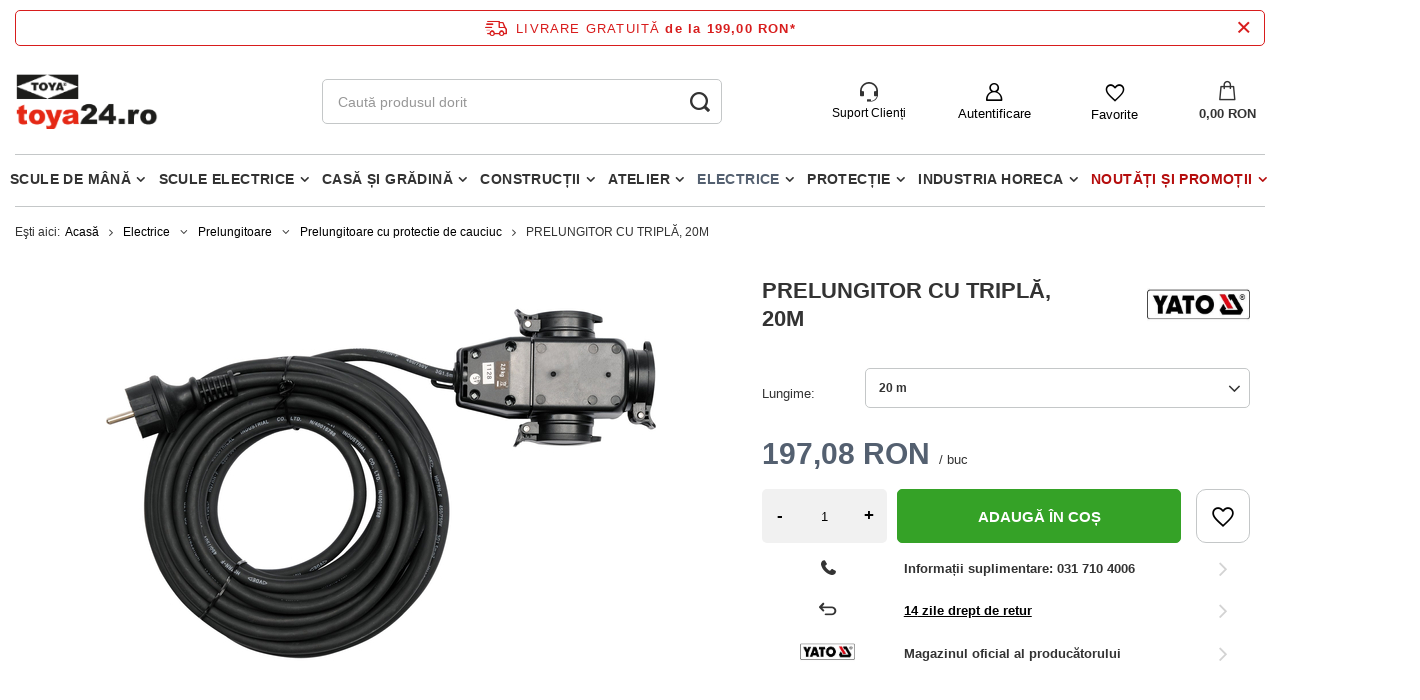

--- FILE ---
content_type: text/html; charset=utf-8
request_url: https://toya24.ro/product-rum-10000730-PRELUNGITOR-CU-TRIPLA-20M.html
body_size: 34070
content:
<!DOCTYPE html>
<html lang="ro" class="--freeShipping --vat --gross " ><head><meta name='viewport' content='user-scalable=no, initial-scale = 1.0, maximum-scale = 1.0, width=device-width, viewport-fit=cover'/> <link rel="preload" crossorigin="anonymous" as="font" href="/gfx/standards/fontello.woff?v=2"><meta http-equiv="Content-Type" content="text/html; charset=utf-8"><meta http-equiv="X-UA-Compatible" content="IE=edge"><title>PRELUNGITOR CU TRIPLĂ, 20M 20 m -      Yato YT-81162 - toya24.ro</title><meta name="keywords" content=" PRELUNGITOR CU TRIPLĂ, 20M      Yato YT-81162 Electrice \ Prelungitoare  \ Prelungitoare cu protectie de cauciuc"><meta name="description" content="PRELUNGITOR CU TRIPLĂ, 20M      Yato YT-81162 - PRELUNGITOR CU TRIPLĂ 20M - Yato - Prelungitor electric de 20 m cu divizor in 3 căi. Cablul este format din trei fire de cupru cu o secțiu"><link rel="icon" href="/gfx/rum/favicon.ico"><meta name="theme-color" content="#546070"><meta name="msapplication-navbutton-color" content="#546070"><meta name="apple-mobile-web-app-status-bar-style" content="#546070"><link rel="preload stylesheet" as="style" href="/gfx/rum/style.css.gzip?r=1741594564"><script>var app_shop={urls:{prefix:'data="/gfx/'.replace('data="', '')+'rum/',graphql:'/graphql/v1/'},vars:{priceType:'gross',priceTypeVat:true,productDeliveryTimeAndAvailabilityWithBasket:false,geoipCountryCode:'US',},txt:{priceTypeText:' brut',},fn:{},fnrun:{},files:[],graphql:{}};const getCookieByName=(name)=>{const value=`; ${document.cookie}`;const parts = value.split(`; ${name}=`);if(parts.length === 2) return parts.pop().split(';').shift();return false;};if(getCookieByName('freeeshipping_clicked')){document.documentElement.classList.remove('--freeShipping');}if(getCookieByName('rabateCode_clicked')){document.documentElement.classList.remove('--rabateCode');}</script><meta name="robots" content="index,follow"><meta name="rating" content="general"><meta name="Author" content="TOYA ROMANIA SA based on IdoSell - the best online selling solutions for your e-store (www.idosell.com/shop).">
<!-- Begin LoginOptions html -->

<style>
#client_new_social .service_item[data-name="service_Apple"]:before, 
#cookie_login_social_more .service_item[data-name="service_Apple"]:before,
.oscop_contact .oscop_login__service[data-service="Apple"]:before {
    display: block;
    height: 2.6rem;
    content: url('/gfx/standards/apple.svg?r=1743165583');
}
.oscop_contact .oscop_login__service[data-service="Apple"]:before {
    height: auto;
    transform: scale(0.8);
}
#client_new_social .service_item[data-name="service_Apple"]:has(img.service_icon):before,
#cookie_login_social_more .service_item[data-name="service_Apple"]:has(img.service_icon):before,
.oscop_contact .oscop_login__service[data-service="Apple"]:has(img.service_icon):before {
    display: none;
}
</style>

<!-- End LoginOptions html -->

<!-- Open Graph -->
<meta property="og:type" content="website"><meta property="og:url" content="https://toya24.ro/product-rum-10000730-PRELUNGITOR-CU-TRIPLA-20M.html
"><meta property="og:title" content="PRELUNGITOR CU TRIPLĂ, 20M"><meta property="og:description" content="YT-81162 - PRELUNGITOR CU TRIPLĂ 20M - Yato - Prelungitor electric de 20 m cu divizor in 3 căi. Cablul este format din trei fire de cupru cu o secțiu"><meta property="og:site_name" content="TOYA ROMANIA SA"><meta property="og:locale" content="ro_RO"><meta property="og:image" content="https://toya24.ro/hpeciai/11c9feee1e076229ac0a7ef495000cfd/rum_pl_PRELUNGITOR-CU-TRIPLA-20M-10000730_1.jpg"><meta property="og:image:width" content="550"><meta property="og:image:height" content="413"><link rel="manifest" href="https://toya24.ro/data/include/pwa/3/manifest.json?t=3"><meta name="apple-mobile-web-app-capable" content="yes"><meta name="apple-mobile-web-app-status-bar-style" content="black"><meta name="apple-mobile-web-app-title" content="toya24.ro"><link rel="apple-touch-icon" href="/data/include/pwa/3/icon-128.png"><link rel="apple-touch-startup-image" href="/data/include/pwa/3/logo-512.png" /><meta name="msapplication-TileImage" content="/data/include/pwa/3/icon-144.png"><meta name="msapplication-TileColor" content="#2F3BA2"><meta name="msapplication-starturl" content="/"><script type="application/javascript">var _adblock = true;</script><script async src="/data/include/advertising.js"></script><script type="application/javascript">var statusPWA = {
                online: {
                    txt: "Połączono z internetem",
                    bg: "#5fa341"
                },
                offline: {
                    txt: "Brak połączenia z internetem",
                    bg: "#eb5467"
                }
            }</script><script async type="application/javascript" src="/ajax/js/pwa_online_bar.js?v=1&r=6"></script><script >
window.dataLayer = window.dataLayer || [];
window.gtag = function gtag() {
dataLayer.push(arguments);
}
gtag('consent', 'default', {
'ad_storage': 'denied',
'analytics_storage': 'denied',
'ad_personalization': 'denied',
'ad_user_data': 'denied',
'wait_for_update': 500
});

gtag('set', 'ads_data_redaction', true);
</script><script id="iaiscript_1" data-requirements="W10=" data-ga4_sel="ga4script">
window.iaiscript_1 = `<${'script'}  class='google_consent_mode_update'>
gtag('consent', 'update', {
'ad_storage': 'denied',
'analytics_storage': 'denied',
'ad_personalization': 'denied',
'ad_user_data': 'denied'
});
</${'script'}>`;
</script>
<!-- End Open Graph -->

<link rel="canonical" href="https://toya24.ro/product-rum-10000730-PRELUNGITOR-CU-TRIPLA-20M.html" />

                <!-- Global site tag (gtag.js) -->
                <script  async src="https://www.googletagmanager.com/gtag/js?id=AW-392371812"></script>
                <script >
                    window.dataLayer = window.dataLayer || [];
                    window.gtag = function gtag(){dataLayer.push(arguments);}
                    gtag('js', new Date());
                    
                    gtag('config', 'AW-392371812', {"allow_enhanced_conversions":true});
gtag('config', 'G-949J45CMVH');

                </script>
                <link rel="stylesheet" type="text/css" href="/data/designs/62e8db3e203682.07332351_125/gfx/rum/custom.css.gzip?r=1749196888">                <script>
                if (window.ApplePaySession && window.ApplePaySession.canMakePayments()) {
                    var applePayAvailabilityExpires = new Date();
                    applePayAvailabilityExpires.setTime(applePayAvailabilityExpires.getTime() + 2592000000); //30 days
                    document.cookie = 'applePayAvailability=yes; expires=' + applePayAvailabilityExpires.toUTCString() + '; path=/;secure;'
                    var scriptAppleJs = document.createElement('script');
                    scriptAppleJs.src = "/ajax/js/apple.js?v=3";
                    if (document.readyState === "interactive" || document.readyState === "complete") {
                          document.body.append(scriptAppleJs);
                    } else {
                        document.addEventListener("DOMContentLoaded", () => {
                            document.body.append(scriptAppleJs);
                        });  
                    }
                } else {
                    document.cookie = 'applePayAvailability=no; path=/;secure;'
                }
                </script>
                <script>let paypalDate = new Date();
                    paypalDate.setTime(paypalDate.getTime() + 86400000);
                    document.cookie = 'payPalAvailability_RON=-1; expires=' + paypalDate.getTime() + '; path=/; secure';
                </script><link rel="preload" as="image" href="/hpeciai/8088121b2a8cc8aa10164ffc0fdf4051/rum_pm_PRELUNGITOR-CU-TRIPLA-20M-10000730_1.jpg"><style>
								#main_banner1.skeleton .main_slider__item > a {
									padding-top: calc(360/480* 100%);
								}
								@media (min-width: 757px) {#main_banner1.skeleton .main_slider__item > a {
									padding-top: calc(311/970* 100%);
								}}
								@media (min-width: 979px) {#main_banner1.skeleton .main_slider__item > a {
									padding-top: calc(400/1920* 100%);
								}}
								#main_banner1 .main_slider__item > a.loading {
									padding-top: calc(360/480* 100%);
								}
								@media (min-width: 757px) {#main_banner1 .main_slider__item > a.loading {
									padding-top: calc(311/970* 100%);
								}}
								@media (min-width: 979px) {#main_banner1 .main_slider__item > a.loading {
									padding-top: calc(400/1920* 100%);
								}}
							</style><style>
									#photos_slider[data-skeleton] .photos__link:before {
										padding-top: calc(413/550* 100%);
									}
									@media (min-width: 979px) {.photos__slider[data-skeleton] .photos__figure:not(.--nav):first-child .photos__link {
										max-height: 413px;
									}}
								</style></head><body><script async
                                  data_environment = "production";
                                  src="https://eu-library.klarnaservices.com/lib.js"
                                  data-client-id=""></script><div id="container" class="projector_page container max-width-1200"><header class=" commercial_banner"><script class="ajaxLoad">
                app_shop.vars.vat_registered = "true";
                app_shop.vars.currency_format = "###,##0.00";
                
                    app_shop.vars.currency_before_value = false;
                
                    app_shop.vars.currency_space = true;
                
                app_shop.vars.symbol = "RON";
                app_shop.vars.id= "RON";
                app_shop.vars.baseurl = "http://toya24.ro/";
                app_shop.vars.sslurl= "https://toya24.ro/";
                app_shop.vars.curr_url= "%2Fproduct-rum-10000730-PRELUNGITOR-CU-TRIPLA-20M.html";
                

                var currency_decimal_separator = ',';
                var currency_grouping_separator = ' ';

                
                    app_shop.vars.blacklist_extension = ["exe","com","swf","js","php"];
                
                    app_shop.vars.blacklist_mime = ["application/javascript","application/octet-stream","message/http","text/javascript","application/x-deb","application/x-javascript","application/x-shockwave-flash","application/x-msdownload"];
                
                    app_shop.urls.contact = "/contact-rum.html";
                </script><div id="viewType" style="display:none"></div><div id="freeShipping" class="freeShipping"><a href="/rum-delivery.html"><span class="freeShipping__info">Livrare gratuită</span></a><strong class="freeShipping__val">
						de la 
						199,00 RON</strong><a href="" class="freeShipping__close"></a></div><div id="logo" class="d-flex align-items-center"><a href="https://toya24.ro" target="_self"><img src="/data/gfx/mask/rum/logo_3_big.png" alt="" width="166" height="64"></a></div><form action="https://toya24.ro/search.php" method="get" id="menu_search" class="menu_search"><a href="#showSearchForm" class="menu_search__mobile"></a><div class="menu_search__block"><div class="menu_search__item --input"><input class="menu_search__input" type="text" name="text" autocomplete="off" placeholder="Caută produsul dorit"><button class="menu_search__submit" type="submit"></button></div><div class="menu_search__item --results search_result"></div></div></form><div id="menu_settings" class="align-items-center justify-content-center justify-content-lg-end"><div id="menu_additional"><div class="help_module" data-empty="true"><div id="helpModuleTop"><img id="headerHeadset" src="https://toya24.pl/data/include/cms/den_img/headset.svg" alt="Headset" width="18" height="20"><p class="help_module_title">Suport Clienți</p></div><div class="help_module_options"><ul class="ul_options"><li class="li_options"><a class="li_a_item" href="https://toya24.ro/order-open.php"><div class="li_a_item_div"><p class="li_a_item_div_p" color="neutral900">Status comandă</p></div></a></li><li class="li_options"><a class="li_a_item" href="https://toya24.ro/rum-delivery.html"><div class="li_a_item_div"><p class="li_a_item_div_p" color="neutral900">Metode de livrare</p></div></a></li><li class="li_options"><a class="li_a_item" href="https://toya24.ro/rum-returns-and_replacements.html"><div class="li_a_item_div"><p class="li_a_item_div_p" color="neutral900">Retururi și reclamații</p></div></a></li></ul><div class="sc-10t0esp-6 gmnino"></div><div class="sc-10t0esp-0 gJQrjG"><p class="sc-10t0esp-1 fvQtvP">Contactaţi-ne</p></div><ul class="ul_options"><li class="li_options"><a class="li_a_item" href="https://toya24.ro/contact-rum.html"><div class="li_a_item_div"><p class="li_a_item_div_p" color="neutral900">Contact</p></div></a></li></ul><a class="contact_by_email xstyle2" href="mailto:shop@toya24.ro"><span title="shop@toya24.ro" class="contact_options xstyle1"><img id="headerMail" src="https://toya24.pl/data/include/cms/den_img/mail.svg"></span>
		shop@toya24.ro
	</a><div class="phone_cont"><a class="phone_cont_num xstyle2" href="tel:0317104006"><span title="031 710 4006" class="contact_options xstyle1"><img id="headerHeadphone" src="https://toya24.pl/data/include/cms/den_img/headphone.svg"></span>
			031 710 4006
		</a><div class="days_of_work"><div class="span_style"><span class="days_of_week">lun. - vin.</span></div><div class="span_style"><span class="hours_of_work"><span class="working_hours">8:00 - 16:30</span></span></div></div></div></div></div><a class="account_link" href="https://toya24.ro/login.php">Autentificare</a><div class="shopping_list_top" data-empty="true"><a href="https://toya24.ro/ro/shoppinglist/" class="wishlist_link slt_link">Favorite</a><div class="slt_lists"><ul class="slt_lists__nav"><li class="slt_lists__nav_item" data-list_skeleton="true" data-list_id="true" data-shared="true"><a class="slt_lists__nav_link" data-list_href="true"><span class="slt_lists__nav_name" data-list_name="true"></span><span class="slt_lists__count" data-list_count="true">0</span></a></li></ul><span class="slt_lists__empty">Adăugați produsele preferate la Favorite.</span></div></div></div></div><div class="shopping_list_top_mobile" data-empty="true"><a href="https://toya24.ro/ro/shoppinglist/" class="sltm_link"></a></div><div class="sl_choose sl_dialog"><div class="sl_choose__wrapper sl_dialog__wrapper p-4 p-md-5"><div class="sl_choose__item --top sl_dialog_close mb-2"><strong class="sl_choose__label">Economisiți pe lista de cumpărături</strong></div><div class="sl_choose__item --lists" data-empty="true"><div class="sl_choose__list f-group --radio m-0 d-md-flex align-items-md-center justify-content-md-between" data-list_skeleton="true" data-list_id="true" data-shared="true"><input type="radio" name="add" class="sl_choose__input f-control" id="slChooseRadioSelect" data-list_position="true"><label for="slChooseRadioSelect" class="sl_choose__group_label f-label py-4" data-list_position="true"><span class="sl_choose__sub d-flex align-items-center"><span class="sl_choose__name" data-list_name="true"></span><span class="sl_choose__count" data-list_count="true">0</span></span></label><button type="button" class="sl_choose__button --desktop btn --solid">Salvați</button></div></div><div class="sl_choose__item --create sl_create mt-4"><a href="#new" class="sl_create__link  align-items-center">Creați o nouă listă de cumpărături</a><form class="sl_create__form align-items-center"><div class="sl_create__group f-group --small mb-0"><input type="text" class="sl_create__input f-control" required="required"><label class="sl_create__label f-label">Numele noii liste</label></div><button type="submit" class="sl_create__button btn --solid ml-2 ml-md-3">Creați o listă</button></form></div><div class="sl_choose__item --mobile mt-4 d-flex justify-content-center d-md-none"><button class="sl_choose__button --mobile btn --solid --large">Salvați</button></div></div></div><div id="menu_basket" class="topBasket"><a class="topBasket__sub" href="/basketedit.php"><span class="badge badge-info"></span><strong class="topBasket__price">0,00 RON</strong></a><div class="topBasket__details --products" style="display: none;"><div class="topBasket__block --labels"><label class="topBasket__item --name">Produs</label><label class="topBasket__item --sum">Cantitate</label><label class="topBasket__item --prices">Preț</label></div><div class="topBasket__block --products"></div></div><div class="topBasket__details --shipping" style="display: none;"><span class="topBasket__name">Costul de livrare a</span><span id="shipppingCost"></span></div></div><nav id="menu_categories" class="wide"><button type="button" class="navbar-toggler"><i class="icon-reorder"></i></button><div class="navbar-collapse" id="menu_navbar"><ul class="navbar-nav mx-md-n2"><li class="nav-item"><a  href="/rum_m_Scule-de-mana-8383.html" target="_self" title="Scule de mână" class="nav-link" >Scule de mână</a><ul class="navbar-subnav"><li class="nav-item"><a class="nav-link" href="/rum_m_Scule-de-mana_Scule-de-precizie-si-inspectie-8399.html" target="_self">Scule de precizie si inspectie</a><ul class="navbar-subsubnav"><li class="nav-item"><a class="nav-link" href="/rum_m_Scule-de-mana_Scule-de-precizie-si-inspectie_Pensete-9619.html" target="_self">Pensete</a></li><li class="nav-item"><a class="nav-link" href="/rum_m_Scule-de-mana_Scule-de-precizie-si-inspectie_Dispozitive-recuperare-telescopice-9620.html" target="_self">Dispozitive recuperare telescopice</a></li><li class="nav-item"><a class="nav-link" href="/rum_m_Scule-de-mana_Scule-de-precizie-si-inspectie_Dispozitive-recuperare-magnetice-si-flexibile-9621.html" target="_self">Dispozitive recuperare magnetice si flexibile</a></li><li class="nav-item"><a class="nav-link" href="/rum_m_Scule-de-mana_Scule-de-precizie-si-inspectie_Dispozitive-ascutite-9622.html" target="_self">Dispozitive ascutite</a></li><li class="nav-item"><a class="nav-link" href="/rum_m_Scule-de-mana_Scule-de-precizie-si-inspectie_Oglinda-inspectie-9623.html" target="_self">Oglinda inspectie</a></li><li class="nav-item"><a class="nav-link" href="/rum_m_Scule-de-mana_Scule-de-precizie-si-inspectie_Lupa-pentru-cap-9624.html" target="_self">Lupa pentru cap</a></li><li class="nav-item"><a class="nav-link" href="/rum_m_Scule-de-mana_Scule-de-precizie-si-inspectie_Seturi-de-inspectie-9625.html" target="_self">Seturi de inspectie</a></li></ul></li><li class="nav-item"><a class="nav-link" href="/rum_m_Scule-de-mana_Seturi-scule-8400.html" target="_self">Seturi scule</a><ul class="navbar-subsubnav"><li class="nav-item"><a class="nav-link" href="/rum_m_Scule-de-mana_Seturi-scule_Seturi-de-scule-9596.html" target="_self">Seturi de scule</a></li><li class="nav-item"><a class="nav-link" href="/rum_m_Scule-de-mana_Seturi-scule_Seturi-de-tubulare-9597.html" target="_self">Seturi de tubulare</a></li><li class="nav-item"><a class="nav-link" href="/rum_m_Scule-de-mana_Seturi-scule_Seturi-de-tubulare-si-chei-9598.html" target="_self">Seturi de tubulare si chei</a></li></ul></li><li class="nav-item"><a class="nav-link" href="/rum_m_Scule-de-mana_Taiere-si-polizare-8401.html" target="_self">Taiere si polizare</a><ul class="navbar-subsubnav more"><li class="nav-item"><a class="nav-link" href="/rum_m_Scule-de-mana_Taiere-si-polizare_Pietre-polizor-8466.html" target="_self">Pietre polizor</a></li><li class="nav-item"><a class="nav-link" href="/rum_m_Scule-de-mana_Taiere-si-polizare_Fierastraie-si-lame-8467.html" target="_self">Fierastraie si lame</a></li><li class="nav-item"><a class="nav-link" href="/rum_m_Scule-de-mana_Taiere-si-polizare_Cutite-si-cuttere-izolate-8469.html" target="_self">Cutite si cuttere izolate</a></li><li class="nav-item"><a class="nav-link" href="/rum_m_Scule-de-mana_Taiere-si-polizare_Seturi-de-perforare-8480.html" target="_self">Seturi de perforare</a></li><li class="nav-item"><a class="nav-link" href="/rum_m_Scule-de-mana_Taiere-si-polizare_Dispozitive-taiere-la-unghi-8481.html" target="_self">Dispozitive taiere la unghi</a></li><li class="nav-item"><a class="nav-link" href="/rum_m_Scule-de-mana_Taiere-si-polizare_Pile-si-raspile-8482.html" target="_self">Pile și raspile</a></li><li class="nav-item"><a class="nav-link" href="/rum_m_Scule-de-mana_Taiere-si-polizare_Bureti-abrazivi-si-lavete-8910.html" target="_self">Bureti abrazivi si lavete</a></li><li class="nav-item"><a class="nav-link" href="/rum_m_Scule-de-mana_Taiere-si-polizare_Pietre-8912.html" target="_self">Pietre</a></li><li class="nav-item"><a class="nav-link" href="/rum_m_Scule-de-mana_Taiere-si-polizare_Dispozitive-taiat-tevi-9156.html" target="_self">Dispozitive taiat tevi</a></li><li class="nav-item"><a class="nav-link" href="/rum_m_Scule-de-mana_Taiere-si-polizare_Perii-de-sarma-si-razuitoare-9159.html" target="_self">Perii de sârmă și răzuitoare</a></li><li class="nav-item"><a class="nav-link" href="/rum_m_Scule-de-mana_Taiere-si-polizare_Topoare-si-pene-9163.html" target="_self">Topoare și pene</a></li><li class="nav-item"><a class="nav-link" href="/rum_m_Scule-de-mana_Taiere-si-polizare_Rindele-si-raschete-9175.html" target="_self">Rindele si raschete</a></li><li class="nav-item"><a class="nav-link" href="/rum_m_Scule-de-mana_Taiere-si-polizare_Dalti-9178.html" target="_self">Dalti</a></li><li class="nav-item"><a class="nav-link" href="/rum_m_Scule-de-mana_Taiere-si-polizare_Hartie-si-panza-abraziva-9242.html" target="_self">Hartie si panza abraziva</a></li><li class="nav-item"><a class="nav-link" href="/rum_m_Scule-de-mana_Taiere-si-polizare_Role-hartie-abraziva-9243.html" target="_self">Role hartie abraziva</a></li><li class="nav-item display-all more"><a href="##" class="nav-link display-all" txt_alt="- colaps">
																		+ extinde
																	</a></li></ul></li><li class="nav-item"><a class="nav-link" href="/rum_m_Scule-de-mana_Scule-pentru-filetare-8402.html" target="_self">Scule pentru filetare</a><ul class="navbar-subsubnav"><li class="nav-item"><a class="nav-link" href="/rum_m_Scule-de-mana_Scule-pentru-filetare_Tarozi-8483.html" target="_self">Tarozi</a></li><li class="nav-item"><a class="nav-link" href="/rum_m_Scule-de-mana_Scule-pentru-filetare_Filiere-8484.html" target="_self">Filiere</a></li><li class="nav-item"><a class="nav-link" href="/rum_m_Scule-de-mana_Scule-pentru-filetare_Port-filiere-8485.html" target="_self">Port filiere</a></li><li class="nav-item"><a class="nav-link" href="/rum_m_Scule-de-mana_Scule-pentru-filetare_Manere-8486.html" target="_self">Manere</a></li><li class="nav-item"><a class="nav-link" href="/rum_m_Scule-de-mana_Scule-pentru-filetare_Extractoare-8487.html" target="_self">Extractoare</a></li><li class="nav-item"><a class="nav-link" href="/rum_m_Scule-de-mana_Scule-pentru-filetare_Seturi-de-filiere-si-tarozi-8488.html" target="_self">Seturi de filiere si tarozi</a></li><li class="nav-item"><a class="nav-link" href="/rum_m_Scule-de-mana_Scule-pentru-filetare_Filiere-si-accesorii-9148.html" target="_self">Filiere si accesorii</a></li><li class="nav-item"><a class="nav-link" href="/rum_m_Scule-de-mana_Scule-pentru-filetare_Lere-9311.html" target="_self">Lere</a></li></ul></li><li class="nav-item"><a class="nav-link" href="/rum_m_Scule-de-mana_Capsatoare-8403.html" target="_self">Capsatoare</a><ul class="navbar-subsubnav"><li class="nav-item"><a class="nav-link" href="/rum_m_Scule-de-mana_Capsatoare_Cuie-8489.html" target="_self">Cuie</a></li><li class="nav-item"><a class="nav-link" href="/rum_m_Scule-de-mana_Capsatoare_Decapsatoare-8490.html" target="_self">Decapsatoare</a></li><li class="nav-item"><a class="nav-link" href="/rum_m_Scule-de-mana_Capsatoare_Capsatoare-8491.html" target="_self">Capsatoare</a></li><li class="nav-item"><a class="nav-link" href="/rum_m_Scule-de-mana_Capsatoare_Capse-8492.html" target="_self">Capse</a></li></ul></li><li class="nav-item"><a class="nav-link" href="/rum_m_Scule-de-mana_Menghine-8404.html" target="_self">Menghine</a><ul class="navbar-subsubnav"><li class="nav-item"><a class="nav-link" href="/rum_m_Scule-de-mana_Menghine_Menghine-de-banc-8493.html" target="_self">Menghine de banc</a></li><li class="nav-item"><a class="nav-link" href="/rum_m_Scule-de-mana_Menghine_Menghine-rotative-8494.html" target="_self">Menghine rotative</a></li><li class="nav-item"><a class="nav-link" href="/rum_m_Scule-de-mana_Menghine_Menghine-multifunctionale-8495.html" target="_self">Menghine multifunctionale</a></li><li class="nav-item"><a class="nav-link" href="/rum_m_Scule-de-mana_Menghine_Menghine-pentru-tevi-9149.html" target="_self">Menghine pentru tevi</a></li><li class="nav-item"><a class="nav-link" href="/rum_m_Scule-de-mana_Menghine_Menghine-pentru-gaurire-9580.html" target="_self">Menghine pentru gaurire</a></li><li class="nav-item"><a class="nav-link" href="/rum_m_Scule-de-mana_Menghine_Bacuri-pentru-menghine-9606.html" target="_self">Bacuri pentru menghine</a></li><li class="nav-item"><a class="nav-link" href="/rum_m_Scule-de-mana_Menghine_Menghine-manuale-9629.html" target="_self">Menghine manuale</a></li></ul></li><li class="nav-item"><a class="nav-link" href="/rum_m_Scule-de-mana_Instrumente-de-masura-si-control-8405.html" target="_self">Instrumente de masura si control</a><ul class="navbar-subsubnav more"><li class="nav-item"><a class="nav-link" href="/rum_m_Scule-de-mana_Instrumente-de-masura-si-control_Echere-si-raportoare-8497.html" target="_self">Echere si raportoare</a></li><li class="nav-item"><a class="nav-link" href="/rum_m_Scule-de-mana_Instrumente-de-masura-si-control_Micrometre-8498.html" target="_self">Micrometre</a></li><li class="nav-item"><a class="nav-link" href="/rum_m_Scule-de-mana_Instrumente-de-masura-si-control_Masurarea-umiditatii-8500.html" target="_self">Masurarea umiditatii</a></li><li class="nav-item"><a class="nav-link" href="/rum_m_Scule-de-mana_Instrumente-de-masura-si-control_Sublere-cu-tija-8501.html" target="_self">Sublere cu tija</a></li><li class="nav-item"><a class="nav-link" href="/rum_m_Scule-de-mana_Instrumente-de-masura-si-control_Sondare-8502.html" target="_self">Sondare</a></li><li class="nav-item"><a class="nav-link" href="/rum_m_Scule-de-mana_Instrumente-de-masura-si-control_Detectoare-cabluri-8503.html" target="_self">Detectoare cabluri</a></li><li class="nav-item"><a class="nav-link" href="/rum_m_Scule-de-mana_Instrumente-de-masura-si-control_Masurarea-distantei-8504.html" target="_self">Masurarea distantei</a></li><li class="nav-item"><a class="nav-link" href="/rum_m_Scule-de-mana_Instrumente-de-masura-si-control_Masurarea-voltajului-8505.html" target="_self">Masurarea voltajului</a></li><li class="nav-item"><a class="nav-link" href="/rum_m_Scule-de-mana_Instrumente-de-masura-si-control_Masurare-orizontala-si-verticala-8506.html" target="_self">Măsurare orizontală și verticală</a></li><li class="nav-item"><a class="nav-link" href="/rum_m_Scule-de-mana_Instrumente-de-masura-si-control_Tester-grosime-vopsea-9383.html" target="_self">Tester grosime vopsea</a></li><li class="nav-item"><a class="nav-link" href="/rum_m_Scule-de-mana_Instrumente-de-masura-si-control_Compas-diferential-9385.html" target="_self">Compas diferential</a></li><li class="nav-item"><a class="nav-link" href="/rum_m_Scule-de-mana_Instrumente-de-masura-si-control_Sublere-9386.html" target="_self">Sublere</a></li><li class="nav-item"><a class="nav-link" href="/rum_m_Scule-de-mana_Instrumente-de-masura-si-control_Echere-9406.html" target="_self">Echere</a></li><li class="nav-item"><a class="nav-link" href="/rum_m_Scule-de-mana_Instrumente-de-masura-si-control_Masurare-diametre-si-circuferinte-9447.html" target="_self">Masurare diametre si circuferinte</a></li><li class="nav-item"><a class="nav-link" href="/rum_m_Scule-de-mana_Instrumente-de-masura-si-control_Masurarea-greutatii-9448.html" target="_self">Masurarea greutatii</a></li><li class="nav-item display-all more"><a href="##" class="nav-link display-all" txt_alt="- colaps">
																		+ extinde
																	</a></li></ul></li><li class="nav-item"><a class="nav-link" href="/rum_m_Scule-de-mana_Chei-si-tubulare-8406.html" target="_self">Chei și tubulare</a><ul class="navbar-subsubnav more"><li class="nav-item"><a class="nav-link" href="/rum_m_Scule-de-mana_Chei-si-tubulare_Chei-pentru-tubulare-8411.html" target="_self">Chei pentru tubulare</a></li><li class="nav-item"><a class="nav-link" href="/rum_m_Scule-de-mana_Chei-si-tubulare_Chei-combinate-articulate-8507.html" target="_self">Chei combinate articulate</a></li><li class="nav-item"><a class="nav-link" href="/rum_m_Scule-de-mana_Chei-si-tubulare_Carlig-flexibil-si-chei-reglabile-8509.html" target="_self">Cârlig flexibil și chei reglabile</a></li><li class="nav-item"><a class="nav-link" href="/rum_m_Scule-de-mana_Chei-si-tubulare_Chei-reglabile-si-pentru-tevi-8510.html" target="_self">Chei reglabile si pentru tevi</a></li><li class="nav-item"><a class="nav-link" href="/rum_m_Scule-de-mana_Chei-si-tubulare_Chei-inelare-8511.html" target="_self">Chei inelare</a></li><li class="nav-item"><a class="nav-link" href="/rum_m_Scule-de-mana_Chei-si-tubulare_Chei-fixe-8512.html" target="_self">Chei fixe</a></li><li class="nav-item"><a class="nav-link" href="/rum_m_Scule-de-mana_Chei-si-tubulare_Chei-combinate-8513.html" target="_self">Chei combinate</a></li><li class="nav-item"><a class="nav-link" href="/rum_m_Scule-de-mana_Chei-si-tubulare_Chei-hexagonale-si-torx-8514.html" target="_self">Chei hexagonale si torx</a></li><li class="nav-item"><a class="nav-link" href="/rum_m_Scule-de-mana_Chei-si-tubulare_Adaptoare-8551.html" target="_self">Adaptoare</a></li><li class="nav-item"><a class="nav-link" href="/rum_m_Scule-de-mana_Chei-si-tubulare_Articulatii-cardanice-8556.html" target="_self">Articulatii cardanice</a></li><li class="nav-item"><a class="nav-link" href="/rum_m_Scule-de-mana_Chei-si-tubulare_Prelungitoare-cu-bila-8557.html" target="_self">Prelungitoare cu bila</a></li><li class="nav-item"><a class="nav-link" href="/rum_m_Scule-de-mana_Chei-si-tubulare_Prelungitoare-8558.html" target="_self">Prelungitoare</a></li><li class="nav-item"><a class="nav-link" href="/rum_m_Scule-de-mana_Chei-si-tubulare_Manere-8559.html" target="_self">Manere</a></li><li class="nav-item"><a class="nav-link" href="/rum_m_Scule-de-mana_Chei-si-tubulare_Tubulare-8560.html" target="_self">Tubulare</a></li><li class="nav-item"><a class="nav-link" href="/rum_m_Scule-de-mana_Chei-si-tubulare_Antrenoare-cu-clichet-8562.html" target="_self">Antrenoare cu clichet</a></li><li class="nav-item"><a class="nav-link" href="/rum_m_Scule-de-mana_Chei-si-tubulare_Cheii-cu-banda-si-lant-9150.html" target="_self">Cheii cu banda si lant</a></li><li class="nav-item display-all more"><a href="##" class="nav-link display-all" txt_alt="- colaps">
																		+ extinde
																	</a></li></ul></li><li class="nav-item"><a class="nav-link" href="/rum_m_Scule-de-mana_Ciocane-8407.html" target="_self">Ciocane</a><ul class="navbar-subsubnav more"><li class="nav-item"><a class="nav-link" href="/rum_m_Scule-de-mana_Ciocane_Ciocane-fara-recul-8515.html" target="_self">Ciocane fara recul</a></li><li class="nav-item"><a class="nav-link" href="/rum_m_Scule-de-mana_Ciocane_Ciocane-tinichigerie-8516.html" target="_self">Ciocane tinichigerie</a></li><li class="nav-item"><a class="nav-link" href="/rum_m_Scule-de-mana_Ciocane_Ciocane-zidarie-8517.html" target="_self">Ciocane zidarie</a></li><li class="nav-item"><a class="nav-link" href="/rum_m_Scule-de-mana_Ciocane_Ciocane-cauciuc-8519.html" target="_self">Ciocane cauciuc</a></li><li class="nav-item"><a class="nav-link" href="/rum_m_Scule-de-mana_Ciocane_Ciocane-pentru-piatra-8520.html" target="_self">Ciocane pentru piatra</a></li><li class="nav-item"><a class="nav-link" href="/rum_m_Scule-de-mana_Ciocane_Ciocane-cu-cioc-8521.html" target="_self">Ciocane cu cioc</a></li><li class="nav-item"><a class="nav-link" href="/rum_m_Scule-de-mana_Ciocane_Ciocane-dulgheri-8522.html" target="_self">Ciocane dulgheri</a></li><li class="nav-item"><a class="nav-link" href="/rum_m_Scule-de-mana_Ciocane_Ciocane-clasice-8523.html" target="_self">Ciocane clasice</a></li><li class="nav-item"><a class="nav-link" href="/rum_m_Scule-de-mana_Ciocane_Topoare-zidarie-8524.html" target="_self">Topoare zidarie</a></li><li class="nav-item"><a class="nav-link" href="/rum_m_Scule-de-mana_Ciocane_Ciocane-lemn-9293.html" target="_self">Ciocane lemn</a></li><li class="nav-item"><a class="nav-link" href="/rum_m_Scule-de-mana_Ciocane_Pene-9436.html" target="_self">Pene</a></li><li class="nav-item display-all more"><a href="##" class="nav-link display-all" txt_alt="- colaps">
																		+ extinde
																	</a></li></ul></li><li class="nav-item"><a class="nav-link" href="/rum_m_Scule-de-mana_Clesti-8408.html" target="_self">Clesti</a><ul class="navbar-subsubnav more"><li class="nav-item"><a class="nav-link" href="/rum_m_Scule-de-mana_Clesti_Multifunctionale-8525.html" target="_self">Multifunctionale</a></li><li class="nav-item"><a class="nav-link" href="/rum_m_Scule-de-mana_Clesti_Cleste-de-dulgher-8526.html" target="_self">Clește de dulgher</a></li><li class="nav-item"><a class="nav-link" href="/rum_m_Scule-de-mana_Clesti_Clesti-autoblocant-8527.html" target="_self">Clești autoblocant</a></li><li class="nav-item"><a class="nav-link" href="/rum_m_Scule-de-mana_Clesti_Clesti-pentru-profile-8528.html" target="_self">Clesti pentru profile</a></li><li class="nav-item"><a class="nav-link" href="/rum_m_Scule-de-mana_Clesti_Decablator-8529.html" target="_self">Decablator</a></li><li class="nav-item"><a class="nav-link" href="/rum_m_Scule-de-mana_Clesti_Cleste-de-sertizat-8530.html" target="_self">Cleste de sertizat</a></li><li class="nav-item"><a class="nav-link" href="/rum_m_Scule-de-mana_Clesti_Cleste-izolat-8531.html" target="_self">Cleste izolat</a></li><li class="nav-item"><a class="nav-link" href="/rum_m_Scule-de-mana_Clesti_Cleste-rotund-8532.html" target="_self">Cleste rotund</a></li><li class="nav-item"><a class="nav-link" href="/rum_m_Scule-de-mana_Clesti_Cleste-plat-8533.html" target="_self">Cleste plat</a></li><li class="nav-item"><a class="nav-link" href="/rum_m_Scule-de-mana_Clesti_Clesti-sigurante-8534.html" target="_self">Clesti sigurante</a></li><li class="nav-item"><a class="nav-link" href="/rum_m_Scule-de-mana_Clesti_Clesti-sudura-8535.html" target="_self">Clesti sudura</a></li><li class="nav-item"><a class="nav-link" href="/rum_m_Scule-de-mana_Clesti_Sficuri-8536.html" target="_self">Sficuri</a></li><li class="nav-item"><a class="nav-link" href="/rum_m_Scule-de-mana_Clesti_Clesti-taiere-frontala-8537.html" target="_self">Clesti taiere frontala</a></li><li class="nav-item"><a class="nav-link" href="/rum_m_Scule-de-mana_Clesti_Clesti-fier-beton-8538.html" target="_self">Clesti fier beton</a></li><li class="nav-item"><a class="nav-link" href="/rum_m_Scule-de-mana_Clesti_Patenti-8539.html" target="_self">Patenti</a></li><li class="nav-item"><a class="nav-link" href="/rum_m_Scule-de-mana_Clesti_Clesti-cu-falci-lungi-8540.html" target="_self">Clesti cu falci lungi</a></li><li class="nav-item"><a class="nav-link" href="/rum_m_Scule-de-mana_Clesti_Clesti-cu-falci-indoite-8541.html" target="_self">Clesti cu falci indoite</a></li><li class="nav-item"><a class="nav-link" href="/rum_m_Scule-de-mana_Clesti_Seturi-clesti-8542.html" target="_self">Seturi clesti</a></li><li class="nav-item"><a class="nav-link" href="/rum_m_Scule-de-mana_Clesti_Clesti-pentru-tabla-9143.html" target="_self">Clesti pentru tabla</a></li><li class="nav-item"><a class="nav-link" href="/rum_m_Scule-de-mana_Clesti_Clesti-pentru-placi-9145.html" target="_self">Clesti pentru placi</a></li><li class="nav-item"><a class="nav-link" href="/rum_m_Scule-de-mana_Clesti_Clesti-papagal-9161.html" target="_self">Clesti papagal</a></li><li class="nav-item"><a class="nav-link" href="/rum_m_Scule-de-mana_Clesti_Clesti-sertizat-tevi-9309.html" target="_self">Clesti sertizat tevi</a></li><li class="nav-item"><a class="nav-link" href="/rum_m_Scule-de-mana_Clesti_Clesti-pentru-suruburi-expandante-9316.html" target="_self">Clesti pentru suruburi expandante</a></li><li class="nav-item"><a class="nav-link" href="/rum_m_Scule-de-mana_Clesti_Clesti-pentru-plasa-9370.html" target="_self">Clesti pentru plasa</a></li><li class="nav-item"><a class="nav-link" href="/rum_m_Scule-de-mana_Clesti_Clesti-pentru-legat-9528.html" target="_self">Clesti pentru legat</a></li><li class="nav-item"><a class="nav-link" href="/rum_m_Scule-de-mana_Clesti_Cleste-9556.html" target="_self">Cleste</a></li><li class="nav-item display-all more"><a href="##" class="nav-link display-all" txt_alt="- colaps">
																		+ extinde
																	</a></li></ul></li><li class="nav-item"><a class="nav-link" href="/rum_m_Scule-de-mana_Nituire-si-sertizare-8409.html" target="_self">Nituire și sertizare</a><ul class="navbar-subsubnav"><li class="nav-item"><a class="nav-link" href="/rum_m_Scule-de-mana_Nituire-si-sertizare_Nituire-8543.html" target="_self">Nituire</a></li><li class="nav-item"><a class="nav-link" href="/rum_m_Scule-de-mana_Nituire-si-sertizare_Nituri-8544.html" target="_self">Nituri</a></li><li class="nav-item"><a class="nav-link" href="/rum_m_Scule-de-mana_Nituire-si-sertizare_Piulite-nituibile-9238.html" target="_self">Piulite nituibile</a></li><li class="nav-item"><a class="nav-link" href="/rum_m_Scule-de-mana_Nituire-si-sertizare_Clesti-pentru-prinderi-din-plastic-9268.html" target="_self">Clesti pentru prinderi din plastic</a></li><li class="nav-item"><a class="nav-link" href="/rum_m_Scule-de-mana_Nituire-si-sertizare_Scule-pentru-prelucrat-piele-9305.html" target="_self">Scule pentru prelucrat piele</a></li><li class="nav-item"><a class="nav-link" href="/rum_m_Scule-de-mana_Nituire-si-sertizare_Perforatoare-9632.html" target="_self">Perforatoare</a></li></ul></li><li class="nav-item"><a class="nav-link" href="/rum_m_Scule-de-mana_Surubelnite-8410.html" target="_self">Surubelnite</a><ul class="navbar-subsubnav"><li class="nav-item"><a class="nav-link" href="/rum_m_Scule-de-mana_Surubelnite_Surubelnite-cu-2-capete-8545.html" target="_self">Surubelnite cu 2 capete</a></li><li class="nav-item"><a class="nav-link" href="/rum_m_Scule-de-mana_Surubelnite_Surubelnite-de-impact-8546.html" target="_self">Surubelnite de impact</a></li><li class="nav-item"><a class="nav-link" href="/rum_m_Scule-de-mana_Surubelnite_Surubelnite-cu-prindere-hex-8547.html" target="_self">Surubelnite cu prindere hex</a></li><li class="nav-item"><a class="nav-link" href="/rum_m_Scule-de-mana_Surubelnite_Surubelnite-izolate-8548.html" target="_self">Surubelnite izolate</a></li><li class="nav-item"><a class="nav-link" href="/rum_m_Scule-de-mana_Surubelnite_Surubelnite-8549.html" target="_self">Surubelnite</a></li><li class="nav-item"><a class="nav-link" href="/rum_m_Scule-de-mana_Surubelnite_Surubelnite-speciale-si-de-precizie-8550.html" target="_self">Surubelnite speciale si de precizie</a></li></ul></li><li class="nav-item"><a class="nav-link" href="/rum_m_Scule-de-mana_Cleme-si-prese-9169.html" target="_self">Cleme și prese</a><ul class="navbar-subsubnav"><li class="nav-item"><a class="nav-link" href="/rum_m_Scule-de-mana_Cleme-si-prese_Cleste-presa-colt-9170.html" target="_self">Cleste presa colt</a></li><li class="nav-item"><a class="nav-link" href="/rum_m_Scule-de-mana_Cleme-si-prese_Cleste-presa-pentru-lemn-9171.html" target="_self">Cleste presa pentru lemn</a></li><li class="nav-item"><a class="nav-link" href="/rum_m_Scule-de-mana_Cleme-si-prese_Presa-lemn-tip-F-9172.html" target="_self">Presa lemn tip F</a></li><li class="nav-item"><a class="nav-link" href="/rum_m_Scule-de-mana_Cleme-si-prese_Clema-cu-prindere-rapida-9173.html" target="_self">Clema cu prindere rapida</a></li><li class="nav-item"><a class="nav-link" href="/rum_m_Scule-de-mana_Cleme-si-prese_Menghina-tip-C-9174.html" target="_self">Menghina tip C</a></li><li class="nav-item"><a class="nav-link" href="/rum_m_Scule-de-mana_Cleme-si-prese_Clema-pentru-cadru-9628.html" target="_self">Clema pentru cadru</a></li></ul></li><li class="nav-item"><a class="nav-link" href="/rum_m_Scule-de-mana_Rangi-dalti-si-tarnacoape-9180.html" target="_self">Răngi, dălți și târnăcoape</a><ul class="navbar-subsubnav"><li class="nav-item"><a class="nav-link" href="/rum_m_Scule-de-mana_Rangi-dalti-si-tarnacoape_Rangi-9181.html" target="_self">Rangi</a></li><li class="nav-item"><a class="nav-link" href="/rum_m_Scule-de-mana_Rangi-dalti-si-tarnacoape_Dalti-9182.html" target="_self">Dalti</a></li><li class="nav-item"><a class="nav-link" href="/rum_m_Scule-de-mana_Rangi-dalti-si-tarnacoape_Tarnacoape-9183.html" target="_self">Tarnacoape</a></li></ul></li><li class="nav-item"><a class="nav-link" href="/rum_m_Scule-de-mana_Gletiere-spacluri-si-mistrii-9184.html" target="_self">Gletiere, spacluri și mistrii</a><ul class="navbar-subsubnav"><li class="nav-item"><a class="nav-link" href="/rum_m_Scule-de-mana_Gletiere-spacluri-si-mistrii_Mistrii-9185.html" target="_self">Mistrii</a></li><li class="nav-item"><a class="nav-link" href="/rum_m_Scule-de-mana_Gletiere-spacluri-si-mistrii_Gletiere-9186.html" target="_self">Gletiere</a></li><li class="nav-item"><a class="nav-link" href="/rum_m_Scule-de-mana_Gletiere-spacluri-si-mistrii_Spacluri-9190.html" target="_self">Spacluri</a></li></ul></li><li class="nav-item empty"><a class="nav-link" href="/rum_m_Scule-de-mana_Pistoale-spuma-9187.html" target="_self">Pistoale spuma</a></li><li class="nav-item"><a class="nav-link" href="/rum_m_Scule-de-mana_Pistoale-pentru-silicon-si-chit-9188.html" target="_self">Pistoale pentru silicon și chit</a><ul class="navbar-subsubnav"><li class="nav-item"><a class="nav-link" href="/rum_m_Scule-de-mana_Pistoale-pentru-silicon-si-chit_Pistol-silicon-9189.html" target="_self">Pistol silicon</a></li><li class="nav-item"><a class="nav-link" href="/rum_m_Scule-de-mana_Pistoale-pentru-silicon-si-chit_Pistoale-de-cimentare-pentru-constructii-9631.html" target="_self">Pistoale de cimentare pentru construcții </a></li></ul></li><li class="nav-item"><a class="nav-link" href="/rum_m_Scule-de-mana_Pensule-si-trafaleti-9191.html" target="_self">Pensule și trafaleți</a><ul class="navbar-subsubnav"><li class="nav-item"><a class="nav-link" href="/rum_m_Scule-de-mana_Pensule-si-trafaleti_Role-pentru-sape-9192.html" target="_self">Role pentru sape</a></li><li class="nav-item"><a class="nav-link" href="/rum_m_Scule-de-mana_Pensule-si-trafaleti_Pensule-9193.html" target="_self">Pensule</a></li><li class="nav-item"><a class="nav-link" href="/rum_m_Scule-de-mana_Pensule-si-trafaleti_Trafaleti-9194.html" target="_self">Trafaleti</a></li><li class="nav-item"><a class="nav-link" href="/rum_m_Scule-de-mana_Pensule-si-trafaleti_Grile-de-vopsire-si-boluri-9195.html" target="_self">Grile de vopsire și boluri</a></li></ul></li><li class="nav-item empty"><a class="nav-link" href="/rum_m_Scule-de-mana_Topoare-si-pene-9276.html" target="_self">Topoare și pene</a></li></ul></li><li class="nav-item"><a  href="/rum_m_Scule-electrice-8384.html" target="_self" title="Scule electrice" class="nav-link" >Scule electrice</a><ul class="navbar-subnav"><li class="nav-item"><a class="nav-link" href="/rum_m_Scule-electrice_Scule-pe-benzina-8412.html" target="_self">Scule pe benzina</a><ul class="navbar-subsubnav"><li class="nav-item"><a class="nav-link" href="/rum_m_Scule-electrice_Scule-pe-benzina_Generatoare-pe-benzina-8563.html" target="_self">Generatoare pe benzina</a></li><li class="nav-item"><a class="nav-link" href="/rum_m_Scule-electrice_Scule-pe-benzina_Masini-taiat-beton-si-metal-pe-benzina-9428.html" target="_self">Masini taiat beton si metal, pe benzina</a></li></ul></li><li class="nav-item"><a class="nav-link" href="/rum_m_Scule-electrice_Accesorii-si-echipamente-8413.html" target="_self">Accesorii si echipamente</a><ul class="navbar-subsubnav"><li class="nav-item"><a class="nav-link" href="/rum_m_Scule-electrice_Accesorii-si-echipamente_Scula-oscilanta-multifunctionala-8564.html" target="_self">Scula oscilanta multifunctionala</a></li><li class="nav-item"><a class="nav-link" href="/rum_m_Scule-electrice_Accesorii-si-echipamente_Frezare-8565.html" target="_self">Frezare</a></li><li class="nav-item"><a class="nav-link" href="/rum_m_Scule-electrice_Accesorii-si-echipamente_Palete-8566.html" target="_self">Palete</a></li><li class="nav-item"><a class="nav-link" href="/rum_m_Scule-electrice_Accesorii-si-echipamente_Rindea-8567.html" target="_self">Rindea</a></li><li class="nav-item"><a class="nav-link" href="/rum_m_Scule-electrice_Accesorii-si-echipamente_Lipire-8568.html" target="_self">Lipire</a></li><li class="nav-item"><a class="nav-link" href="/rum_m_Scule-electrice_Accesorii-si-echipamente_Acumulatori-si-incarcatoare-8569.html" target="_self">Acumulatori și încărcătoare</a></li><li class="nav-item"><a class="nav-link" href="/rum_m_Scule-electrice_Accesorii-si-echipamente_Polizare-si-polisare-8570.html" target="_self">Polizare si polisare</a></li><li class="nav-item"><a class="nav-link" href="/rum_m_Scule-electrice_Accesorii-si-echipamente_Taiere-8571.html" target="_self">Taiere</a></li><li class="nav-item"><a class="nav-link" href="/rum_m_Scule-electrice_Accesorii-si-echipamente_Gaurire-si-alezare-8572.html" target="_self">Găurire și alezare</a></li><li class="nav-item"><a class="nav-link" href="/rum_m_Scule-electrice_Accesorii-si-echipamente_Insurubare-8573.html" target="_self">Insurubare</a></li></ul></li><li class="nav-item"><a class="nav-link" href="/rum_m_Scule-electrice_Scule-si-unelte-electrice-8414.html" target="_self">Scule și unelte electrice</a><ul class="navbar-subsubnav more"><li class="nav-item"><a class="nav-link" href="/rum_m_Scule-electrice_Scule-si-unelte-electrice_Masini-de-frezat-8574.html" target="_self">Mașini de frezat</a></li><li class="nav-item"><a class="nav-link" href="/rum_m_Scule-electrice_Scule-si-unelte-electrice_Chei-electrice-de-impact-8575.html" target="_self">Chei electrice de impact</a></li><li class="nav-item"><a class="nav-link" href="/rum_m_Scule-electrice_Scule-si-unelte-electrice_Masini-de-gaurit-8577.html" target="_self">Masini de gaurit</a></li><li class="nav-item"><a class="nav-link" href="/rum_m_Scule-electrice_Scule-si-unelte-electrice_Unelte-oscilante-multufunctionale-cu-acumulator-8579.html" target="_self">Unelte oscilante multufunctionale cu acumulator</a></li><li class="nav-item"><a class="nav-link" href="/rum_m_Scule-electrice_Scule-si-unelte-electrice_Cuttere-8580.html" target="_self">Cuttere</a></li><li class="nav-item"><a class="nav-link" href="/rum_m_Scule-electrice_Scule-si-unelte-electrice_Pistol-aer-cald-8582.html" target="_self">Pistol aer cald</a></li><li class="nav-item"><a class="nav-link" href="/rum_m_Scule-electrice_Scule-si-unelte-electrice_Fierastraie-electrice-8583.html" target="_self">Fierastraie electrice</a></li><li class="nav-item"><a class="nav-link" href="/rum_m_Scule-electrice_Scule-si-unelte-electrice_Pistol-de-lipit-cu-acumulator-8587.html" target="_self">Pistol de lipit cu acumulator</a></li><li class="nav-item"><a class="nav-link" href="/rum_m_Scule-electrice_Scule-si-unelte-electrice_Pistoale-de-pulverizare-si-pulverizatoare-de-vopsea-8588.html" target="_self">Pistoale de pulverizare și pulverizatoare de vopsea</a></li><li class="nav-item"><a class="nav-link" href="/rum_m_Scule-electrice_Scule-si-unelte-electrice_Polisare-8589.html" target="_self">Polisare</a></li><li class="nav-item"><a class="nav-link" href="/rum_m_Scule-electrice_Scule-si-unelte-electrice_Rindele-8591.html" target="_self">Rindele</a></li><li class="nav-item"><a class="nav-link" href="/rum_m_Scule-electrice_Scule-si-unelte-electrice_Polizoare-8592.html" target="_self">Polizoare</a></li><li class="nav-item"><a class="nav-link" href="/rum_m_Scule-electrice_Scule-si-unelte-electrice_Fierastrau-pendular-8602.html" target="_self">Fierastrau pendular</a></li><li class="nav-item"><a class="nav-link" href="/rum_m_Scule-electrice_Scule-si-unelte-electrice_Aparate-sudat-tevi-8603.html" target="_self">Aparate sudat tevi</a></li><li class="nav-item"><a class="nav-link" href="/rum_m_Scule-electrice_Scule-si-unelte-electrice_Unelte-de-lipit-8604.html" target="_self">Unelte de lipit</a></li><li class="nav-item"><a class="nav-link" href="/rum_m_Scule-electrice_Scule-si-unelte-electrice_Ascutitoare-9204.html" target="_self">Ascutitoare</a></li><li class="nav-item"><a class="nav-link" href="/rum_m_Scule-electrice_Scule-si-unelte-electrice_Vibratoare-beton-9525.html" target="_self">Vibratoare beton</a></li><li class="nav-item"><a class="nav-link" href="/rum_m_Scule-electrice_Scule-si-unelte-electrice_Suflante-9527.html" target="_self">Suflante</a></li><li class="nav-item display-all more"><a href="##" class="nav-link display-all" txt_alt="- colaps">
																		+ extinde
																	</a></li></ul></li><li class="nav-item"><a class="nav-link" href="/rum_m_Scule-electrice_Scule-electrice-cu-acumulator-8415.html" target="_self">Scule electrice cu acumulator</a><ul class="navbar-subsubnav more"><li class="nav-item"><a class="nav-link" href="/rum_m_Scule-electrice_Scule-electrice-cu-acumulator_Pistol-de-lipit-cu-acumulator-8606.html" target="_self">Pistol de lipit cu acumulator</a></li><li class="nav-item"><a class="nav-link" href="/rum_m_Scule-electrice_Scule-electrice-cu-acumulator_Autofiletante-cu-acumulator-8607.html" target="_self">Autofiletante cu acumulator</a></li><li class="nav-item"><a class="nav-link" href="/rum_m_Scule-electrice_Scule-electrice-cu-acumulator_Autofiletante-si-surubelnite-cu-acumulator-8608.html" target="_self">Autofiletante si surubelnite cu acumulator</a></li><li class="nav-item"><a class="nav-link" href="/rum_m_Scule-electrice_Scule-electrice-cu-acumulator_Chei-de-impact-cu-acumulator-9222.html" target="_self">Chei de impact cu acumulator</a></li><li class="nav-item"><a class="nav-link" href="/rum_m_Scule-electrice_Scule-electrice-cu-acumulator_Autofiletante-percutie-cu-acumulator-9335.html" target="_self">Autofiletante percutie cu acumulator</a></li><li class="nav-item"><a class="nav-link" href="/rum_m_Scule-electrice_Scule-electrice-cu-acumulator_Polizoare-cu-acumulator-9338.html" target="_self">Polizoare cu acumulator</a></li><li class="nav-item"><a class="nav-link" href="/rum_m_Scule-electrice_Scule-electrice-cu-acumulator_Fierastrau-circular-cu-acumulator-9339.html" target="_self">Fierastrau circular cu acumulator</a></li><li class="nav-item"><a class="nav-link" href="/rum_m_Scule-electrice_Scule-electrice-cu-acumulator_Fierastrau-sabie-cu-acumulator-9340.html" target="_self">Fierastrau sabie cu acumulator</a></li><li class="nav-item"><a class="nav-link" href="/rum_m_Scule-electrice_Scule-electrice-cu-acumulator_Fierastrau-pendular-cu-acumulator-9341.html" target="_self">Fierastrau pendular cu acumulator</a></li><li class="nav-item"><a class="nav-link" href="/rum_m_Scule-electrice_Scule-electrice-cu-acumulator_Sistem-18V-YATO-9343.html" target="_self">Sistem 18V YATO</a></li><li class="nav-item"><a class="nav-link" href="/rum_m_Scule-electrice_Scule-electrice-cu-acumulator_Unelte-oscilante-multufunctionale-cu-acumulator-9373.html" target="_self">Unelte oscilante multufunctionale cu acumulator</a></li><li class="nav-item"><a class="nav-link" href="/rum_m_Scule-electrice_Scule-electrice-cu-acumulator_Rotopercutoare-cu-acumulator-9430.html" target="_self">Rotopercutoare cu acumulator</a></li><li class="nav-item"><a class="nav-link" href="/rum_m_Scule-electrice_Scule-electrice-cu-acumulator_Sistem-YATO-12V-9546.html" target="_self">Sistem YATO 12V</a></li><li class="nav-item"><a class="nav-link" href="/rum_m_Scule-electrice_Scule-electrice-cu-acumulator_Aparat-poilisat-cu-acumulator-9547.html" target="_self">Aparat poilisat cu acumulator</a></li><li class="nav-item"><a class="nav-link" href="/rum_m_Scule-electrice_Scule-electrice-cu-acumulator_Antrenoare-de-impact-cu-acumulator-9548.html" target="_self">Antrenoare de impact cu acumulator</a></li><li class="nav-item"><a class="nav-link" href="/rum_m_Scule-electrice_Scule-electrice-cu-acumulator_Pistol-de-umflat-cu-acumulator-9579.html" target="_self">Pistol de umflat cu acumulator</a></li><li class="nav-item"><a class="nav-link" href="/rum_m_Scule-electrice_Scule-electrice-cu-acumulator_Fierastrau-de-banc-cu-acumulator-9601.html" target="_self">Fierastrau de banc cu acumulator</a></li><li class="nav-item"><a class="nav-link" href="/rum_m_Scule-electrice_Scule-electrice-cu-acumulator_Pistol-silicon-cu-acumulator-9640.html" target="_self">Pistol silicon cu acumulator</a></li><li class="nav-item"><a class="nav-link" href="/rum_m_Scule-electrice_Scule-electrice-cu-acumulator_Malaxoare-cu-acumulator-9683.html" target="_self">Malaxoare cu acumulator</a></li><li class="nav-item"><a class="nav-link" href="/rum_m_Scule-electrice_Scule-electrice-cu-acumulator_Sistem-STHOR-20V-33060.html" target="_self">Sistem STHOR 20V </a></li><li class="nav-item display-all more"><a href="##" class="nav-link display-all" txt_alt="- colaps">
																		+ extinde
																	</a></li></ul></li></ul></li><li class="nav-item"><a  href="/rum_m_Casa-si-gradina-8385.html" target="_self" title="Casă și grădină" class="nav-link" >Casă și grădină</a><ul class="navbar-subnav"><li class="nav-item"><a class="nav-link" href="/rum_m_Casa-si-gradina_Articole-pentru-baie-si-bucatarie-8416.html" target="_self">Articole pentru baie și bucătărie</a><ul class="navbar-subsubnav more"><li class="nav-item"><a class="nav-link" href="/rum_m_Casa-si-gradina_Articole-pentru-baie-si-bucatarie_Accesorii-mixere-8609.html" target="_self">Accesorii mixere</a></li><li class="nav-item"><a class="nav-link" href="/rum_m_Casa-si-gradina_Articole-pentru-baie-si-bucatarie_Baterii-pentru-chiuvete-8610.html" target="_self">Baterii pentru chiuvete</a></li><li class="nav-item"><a class="nav-link" href="/rum_m_Casa-si-gradina_Articole-pentru-baie-si-bucatarie_Baterii-pentru-baie-8611.html" target="_self">Baterii pentru baie</a></li><li class="nav-item"><a class="nav-link" href="/rum_m_Casa-si-gradina_Articole-pentru-baie-si-bucatarie_Capace-WC-8612.html" target="_self">Capace WC</a></li><li class="nav-item"><a class="nav-link" href="/rum_m_Casa-si-gradina_Articole-pentru-baie-si-bucatarie_Curatare-scurgeri-8613.html" target="_self">Curatare scurgeri</a></li><li class="nav-item"><a class="nav-link" href="/rum_m_Casa-si-gradina_Articole-pentru-baie-si-bucatarie_Accesorii-baie-8614.html" target="_self">Accesorii baie</a></li><li class="nav-item"><a class="nav-link" href="/rum_m_Casa-si-gradina_Articole-pentru-baie-si-bucatarie_Accesorii-dus-8616.html" target="_self">Accesorii dus</a></li><li class="nav-item"><a class="nav-link" href="/rum_m_Casa-si-gradina_Articole-pentru-baie-si-bucatarie_Accesorii-instalatii-sanitare-8617.html" target="_self">Accesorii instalații sanitare</a></li><li class="nav-item"><a class="nav-link" href="/rum_m_Casa-si-gradina_Articole-pentru-baie-si-bucatarie_Accesorii-bucatarie-9136.html" target="_self">Accesorii bucatarie</a></li><li class="nav-item"><a class="nav-link" href="/rum_m_Casa-si-gradina_Articole-pentru-baie-si-bucatarie_Drenaje-liniare-9263.html" target="_self">Drenaje liniare</a></li><li class="nav-item"><a class="nav-link" href="/rum_m_Casa-si-gradina_Articole-pentru-baie-si-bucatarie_Baterii-Incalzitoare-de-apa-9337.html" target="_self">Baterii - Încălzitoare de apă</a></li><li class="nav-item display-all more"><a href="##" class="nav-link display-all" txt_alt="- colaps">
																		+ extinde
																	</a></li></ul></li><li class="nav-item"><a class="nav-link" href="/rum_m_Casa-si-gradina_Articole-pentru-gradina-8417.html" target="_self">Articole pentru gradina</a><ul class="navbar-subsubnav"><li class="nav-item"><a class="nav-link" href="/rum_m_Casa-si-gradina_Articole-pentru-gradina_Suflante-8618.html" target="_self">Suflante</a></li><li class="nav-item"><a class="nav-link" href="/rum_m_Casa-si-gradina_Articole-pentru-gradina_Trimmere-iarba-si-motocoase-8623.html" target="_self">Trimmere iarba si motocoase</a></li><li class="nav-item"><a class="nav-link" href="/rum_m_Casa-si-gradina_Articole-pentru-gradina_Masina-electrica-pentru-tuns-gard-viu-8624.html" target="_self">Masina electrica pentru tuns gard viu</a></li><li class="nav-item"><a class="nav-link" href="/rum_m_Casa-si-gradina_Articole-pentru-gradina_Vermorele-8625.html" target="_self">Vermorele</a></li><li class="nav-item"><a class="nav-link" href="/rum_m_Casa-si-gradina_Articole-pentru-gradina_Drujbe-si-accesorii-8626.html" target="_self">Drujbe si accesorii</a></li><li class="nav-item"><a class="nav-link" href="/rum_m_Casa-si-gradina_Articole-pentru-gradina_Masina-tuns-iarba-8627.html" target="_self">Masina tuns iarba</a></li></ul></li><li class="nav-item"><a class="nav-link" href="/rum_m_Casa-si-gradina_Echipamente-pentru-uz-casnic-8418.html" target="_self">Echipamente pentru uz casnic</a><ul class="navbar-subsubnav"><li class="nav-item"><a class="nav-link" href="/rum_m_Casa-si-gradina_Echipamente-pentru-uz-casnic_Carlige-8628.html" target="_self">Carlige</a></li><li class="nav-item"><a class="nav-link" href="/rum_m_Casa-si-gradina_Echipamente-pentru-uz-casnic_Maturi-si-perii-8629.html" target="_self">Mături și perii</a></li><li class="nav-item"><a class="nav-link" href="/rum_m_Casa-si-gradina_Echipamente-pentru-uz-casnic_Cutii-postale-8630.html" target="_self">Cutii postale</a></li><li class="nav-item"><a class="nav-link" href="/rum_m_Casa-si-gradina_Echipamente-pentru-uz-casnic_Pungi-8632.html" target="_self">Pungi</a></li><li class="nav-item"><a class="nav-link" href="/rum_m_Casa-si-gradina_Echipamente-pentru-uz-casnic_Aparate-de-spalat-si-curatat-8634.html" target="_self">Aparate de spalat și curățat</a></li><li class="nav-item"><a class="nav-link" href="/rum_m_Casa-si-gradina_Echipamente-pentru-uz-casnic_Aspiratoare-si-accesorii-8635.html" target="_self">Aspiratoare si accesorii</a></li><li class="nav-item"><a class="nav-link" href="/rum_m_Casa-si-gradina_Echipamente-pentru-uz-casnic_Protectia-casei-8636.html" target="_self">Protectia casei</a></li><li class="nav-item"><a class="nav-link" href="/rum_m_Casa-si-gradina_Echipamente-pentru-uz-casnic_Usi-si-ferestre-8637.html" target="_self">Usi si ferestre</a></li><li class="nav-item"><a class="nav-link" href="/rum_m_Casa-si-gradina_Echipamente-pentru-uz-casnic_Accesorii-mobilier-8639.html" target="_self">Accesorii mobilier</a></li><li class="nav-item"><a class="nav-link" href="/rum_m_Casa-si-gradina_Echipamente-pentru-uz-casnic_Mopuri-si-accesorii-9562.html" target="_self">Mopuri si accesorii</a></li></ul></li><li class="nav-item"><a class="nav-link" href="/rum_m_Casa-si-gradina_Articole-pentru-ingrijirea-gradinii-8419.html" target="_self">Articole pentru ingrijirea gradinii</a><ul class="navbar-subsubnav"><li class="nav-item"><a class="nav-link" href="/rum_m_Casa-si-gradina_Articole-pentru-ingrijirea-gradinii_Instrumente-de-testat-solul-8641.html" target="_self">Instrumente de testat solul</a></li><li class="nav-item"><a class="nav-link" href="/rum_m_Casa-si-gradina_Articole-pentru-ingrijirea-gradinii_Borduri-gazon-8642.html" target="_self">Borduri gazon</a></li><li class="nav-item"><a class="nav-link" href="/rum_m_Casa-si-gradina_Articole-pentru-ingrijirea-gradinii_Legarea-plantelor-8643.html" target="_self">Legarea plantelor</a></li><li class="nav-item"><a class="nav-link" href="/rum_m_Casa-si-gradina_Articole-pentru-ingrijirea-gradinii_Cosuri-si-galeti-pentru-gradina-9272.html" target="_self">Cosuri si galeti pentru gradina</a></li></ul></li><li class="nav-item"><a class="nav-link" href="/rum_m_Casa-si-gradina_Articole-pentru-udat-8420.html" target="_self">Articole pentru udat</a><ul class="navbar-subsubnav"><li class="nav-item"><a class="nav-link" href="/rum_m_Casa-si-gradina_Articole-pentru-udat_Pistoale-de-pulverizare-8645.html" target="_self">Pistoale de pulverizare</a></li><li class="nav-item"><a class="nav-link" href="/rum_m_Casa-si-gradina_Articole-pentru-udat_Dusuri-de-gradina-8646.html" target="_self">Dusuri de gradina</a></li><li class="nav-item"><a class="nav-link" href="/rum_m_Casa-si-gradina_Articole-pentru-udat_Furtunuri-de-gradina-8649.html" target="_self">Furtunuri de gradina</a></li><li class="nav-item"><a class="nav-link" href="/rum_m_Casa-si-gradina_Articole-pentru-udat_Suporti-pentru-furtun-8650.html" target="_self">Suporti pentru furtun</a></li><li class="nav-item"><a class="nav-link" href="/rum_m_Casa-si-gradina_Articole-pentru-udat_Seturi-de-stropitori-8651.html" target="_self">Seturi de stropitori</a></li><li class="nav-item"><a class="nav-link" href="/rum_m_Casa-si-gradina_Articole-pentru-udat_Aspersoare-8652.html" target="_self">Aspersoare</a></li><li class="nav-item"><a class="nav-link" href="/rum_m_Casa-si-gradina_Articole-pentru-udat_Mufe-si-adaptoare-8653.html" target="_self">Mufe si adaptoare</a></li><li class="nav-item"><a class="nav-link" href="/rum_m_Casa-si-gradina_Articole-pentru-udat_Pompe-si-hidrofoare-8654.html" target="_self">Pompe si hidrofoare</a></li><li class="nav-item"><a class="nav-link" href="/rum_m_Casa-si-gradina_Articole-pentru-udat_Furtun-cu-picuratoare-9555.html" target="_self">Furtun cu picuratoare</a></li></ul></li><li class="nav-item"><a class="nav-link" href="/rum_m_Casa-si-gradina_Scule-de-mana-pentru-gradinarit-8422.html" target="_self">Scule de mână pentru grădinărit</a><ul class="navbar-subsubnav"><li class="nav-item"><a class="nav-link" href="/rum_m_Casa-si-gradina_Scule-de-mana-pentru-gradinarit_Unelte-mari-de-gradina-8621.html" target="_self">Unelte mari de gradina</a></li><li class="nav-item"><a class="nav-link" href="/rum_m_Casa-si-gradina_Scule-de-mana-pentru-gradinarit_Foarfeci-pentru-iarba-8665.html" target="_self">Foarfeci pentru iarbă</a></li><li class="nav-item"><a class="nav-link" href="/rum_m_Casa-si-gradina_Scule-de-mana-pentru-gradinarit_Foarfeci-pentru-gard-viu-8666.html" target="_self">Foarfeci pentru gard viu</a></li><li class="nav-item"><a class="nav-link" href="/rum_m_Casa-si-gradina_Scule-de-mana-pentru-gradinarit_Foarfeci-pentru-crengi-8667.html" target="_self">Foarfeci pentru crengi</a></li><li class="nav-item"><a class="nav-link" href="/rum_m_Casa-si-gradina_Scule-de-mana-pentru-gradinarit_Foarfeci-pentru-gradinarit-8668.html" target="_self">Foarfeci pentru gradinarit</a></li><li class="nav-item"><a class="nav-link" href="/rum_m_Casa-si-gradina_Scule-de-mana-pentru-gradinarit_Topoare-si-pene-8669.html" target="_self">Topoare și pene</a></li><li class="nav-item"><a class="nav-link" href="/rum_m_Casa-si-gradina_Scule-de-mana-pentru-gradinarit_Fierastrau-de-mana-pentru-gradina-8670.html" target="_self">Fierastrau de mana pentru gradina</a></li><li class="nav-item"><a class="nav-link" href="/rum_m_Casa-si-gradina_Scule-de-mana-pentru-gradinarit_Unelte-mici-de-gradina-8671.html" target="_self">Unelte mici de gradina</a></li><li class="nav-item"><a class="nav-link" href="/rum_m_Casa-si-gradina_Scule-de-mana-pentru-gradinarit_Tavalung-9570.html" target="_self">Tavalung</a></li></ul></li><li class="nav-item"><a class="nav-link" href="/rum_m_Casa-si-gradina_Gratare-si-accesorii-pentru-gratar-8673.html" target="_self">Gratare si accesorii pentru gratar</a><ul class="navbar-subsubnav"><li class="nav-item"><a class="nav-link" href="/rum_m_Casa-si-gradina_Gratare-si-accesorii-pentru-gratar_Accesorii-gratar-9055.html" target="_self">Accesorii gratar</a></li><li class="nav-item"><a class="nav-link" href="/rum_m_Casa-si-gradina_Gratare-si-accesorii-pentru-gratar_Gratare-pe-carbuni-9056.html" target="_self">Gratare pe carbuni</a></li><li class="nav-item"><a class="nav-link" href="/rum_m_Casa-si-gradina_Gratare-si-accesorii-pentru-gratar_Gratare-pe-gaz-9226.html" target="_self">Gratare pe gaz</a></li><li class="nav-item"><a class="nav-link" href="/rum_m_Casa-si-gradina_Gratare-si-accesorii-pentru-gratar_Vetre-9333.html" target="_self">Vetre </a></li><li class="nav-item"><a class="nav-link" href="/rum_m_Casa-si-gradina_Gratare-si-accesorii-pentru-gratar_Reductoare-gaz-9374.html" target="_self">Reductoare gaz</a></li><li class="nav-item"><a class="nav-link" href="/rum_m_Casa-si-gradina_Gratare-si-accesorii-pentru-gratar_Prelate-pentru-gratar-9532.html" target="_self">Prelate pentru gratar</a></li><li class="nav-item"><a class="nav-link" href="/rum_m_Casa-si-gradina_Gratare-si-accesorii-pentru-gratar_Gratare-electrice-9658.html" target="_self">Gratare electrice</a></li></ul></li><li class="nav-item"><a class="nav-link" href="/rum_m_Casa-si-gradina_Sobe-si-scule-pentru-cosuri-8674.html" target="_self">Sobe si scule pentru cosuri</a><ul class="navbar-subsubnav"><li class="nav-item"><a class="nav-link" href="/rum_m_Casa-si-gradina_Sobe-si-scule-pentru-cosuri_Perii-si-bile-pentru-cosuri-de-fum-9059.html" target="_self">Perii si bile pentru cosuri de fum</a></li><li class="nav-item"><a class="nav-link" href="/rum_m_Casa-si-gradina_Sobe-si-scule-pentru-cosuri_Sobe-si-accesorii-9060.html" target="_self">Sobe si accesorii</a></li><li class="nav-item"><a class="nav-link" href="/rum_m_Casa-si-gradina_Sobe-si-scule-pentru-cosuri_Lopeti-si-containere-carbune-9061.html" target="_self">Lopeti si containere carbune</a></li><li class="nav-item"><a class="nav-link" href="/rum_m_Casa-si-gradina_Sobe-si-scule-pentru-cosuri_Curatare-seminee-9062.html" target="_self">Curatare seminee</a></li><li class="nav-item"><a class="nav-link" href="/rum_m_Casa-si-gradina_Sobe-si-scule-pentru-cosuri_Perii-si-tije-pentru-curatat-cosuri-de-fum-9599.html" target="_self">Perii si tije pentru curatat cosuri de fum</a></li></ul></li><li class="nav-item"><a class="nav-link" href="/rum_m_Casa-si-gradina_Accesorii-pentru-biciclete-si-motociclete-9057.html" target="_self">Accesorii pentru biciclete si motociclete</a><ul class="navbar-subsubnav"><li class="nav-item"><a class="nav-link" href="/rum_m_Casa-si-gradina_Accesorii-pentru-biciclete-si-motociclete_Incuietori-pentru-biciclete-si-motociclete-9058.html" target="_self">Incuietori pentru biciclete si motociclete</a></li><li class="nav-item"><a class="nav-link" href="/rum_m_Casa-si-gradina_Accesorii-pentru-biciclete-si-motociclete_Pompe-pentru-biciclete-9265.html" target="_self">Pompe pentru biciclete</a></li><li class="nav-item"><a class="nav-link" href="/rum_m_Casa-si-gradina_Accesorii-pentru-biciclete-si-motociclete_Lampi-pentru-biciclete-9279.html" target="_self">Lampi pentru biciclete</a></li><li class="nav-item"><a class="nav-link" href="/rum_m_Casa-si-gradina_Accesorii-pentru-biciclete-si-motociclete_Manusi-fara-degete-9610.html" target="_self">Manusi fara degete</a></li></ul></li><li class="nav-item"><a class="nav-link" href="/rum_m_Casa-si-gradina_Echipamente-pentru-bucatarie-si-electrocasnice-9215.html" target="_self">Echipamente pentru bucatarie si electrocasnice</a><ul class="navbar-subsubnav more"><li class="nav-item"><a class="nav-link" href="/rum_m_Casa-si-gradina_Echipamente-pentru-bucatarie-si-electrocasnice_Aparate-de-vidat-9216.html" target="_self">Aparate de vidat</a></li><li class="nav-item"><a class="nav-link" href="/rum_m_Casa-si-gradina_Echipamente-pentru-bucatarie-si-electrocasnice_Mixere-si-accesorii-9225.html" target="_self">Mixere si accesorii</a></li><li class="nav-item"><a class="nav-link" href="/rum_m_Casa-si-gradina_Echipamente-pentru-bucatarie-si-electrocasnice_Blendere-9356.html" target="_self">Blendere</a></li><li class="nav-item"><a class="nav-link" href="/rum_m_Casa-si-gradina_Echipamente-pentru-bucatarie-si-electrocasnice_Cuptoare-cu-halogen-9389.html" target="_self">Cuptoare cu halogen</a></li><li class="nav-item"><a class="nav-link" href="/rum_m_Casa-si-gradina_Echipamente-pentru-bucatarie-si-electrocasnice_Prajitoare-cu-aer-9425.html" target="_self">Prăjitoare cu aer </a></li><li class="nav-item"><a class="nav-link" href="/rum_m_Casa-si-gradina_Echipamente-pentru-bucatarie-si-electrocasnice_Tocatoare-de-carne-9441.html" target="_self">Tocatoare de carne</a></li><li class="nav-item"><a class="nav-link" href="/rum_m_Casa-si-gradina_Echipamente-pentru-bucatarie-si-electrocasnice_Storcatoare-lente-9442.html" target="_self">Storcatoare lente</a></li><li class="nav-item"><a class="nav-link" href="/rum_m_Casa-si-gradina_Echipamente-pentru-bucatarie-si-electrocasnice_Ceainice-electrice-9443.html" target="_self">Ceainice electrice</a></li><li class="nav-item"><a class="nav-link" href="/rum_m_Casa-si-gradina_Echipamente-pentru-bucatarie-si-electrocasnice_Aparate-de-taiat-alimente-9574.html" target="_self">Aparate de taiat alimente</a></li><li class="nav-item"><a class="nav-link" href="/rum_m_Casa-si-gradina_Echipamente-pentru-bucatarie-si-electrocasnice_Gratare-electrice-9575.html" target="_self">Gratare electrice</a></li><li class="nav-item"><a class="nav-link" href="/rum_m_Casa-si-gradina_Echipamente-pentru-bucatarie-si-electrocasnice_Plite-pentru-clatite-9576.html" target="_self">Plite pentru clatite</a></li><li class="nav-item"><a class="nav-link" href="/rum_m_Casa-si-gradina_Echipamente-pentru-bucatarie-si-electrocasnice_Deshidratatoare-alimentare-9582.html" target="_self">Deshidratatoare alimentare</a></li><li class="nav-item"><a class="nav-link" href="/rum_m_Casa-si-gradina_Echipamente-pentru-bucatarie-si-electrocasnice_Aparat-facut-popcorn-9636.html" target="_self">Aparat facut popcorn</a></li><li class="nav-item"><a class="nav-link" href="/rum_m_Casa-si-gradina_Echipamente-pentru-bucatarie-si-electrocasnice_Prajitoare-paine-9649.html" target="_self">Prajitoare paine</a></li><li class="nav-item"><a class="nav-link" href="/rum_m_Casa-si-gradina_Echipamente-pentru-bucatarie-si-electrocasnice_Aparate-de-calcat-cu-abur-9655.html" target="_self">Aparate de calcat cu abur</a></li><li class="nav-item"><a class="nav-link" href="/rum_m_Casa-si-gradina_Echipamente-pentru-bucatarie-si-electrocasnice_Aparat-pentru-waffle-9659.html" target="_self">Aparat pentru waffle</a></li><li class="nav-item"><a class="nav-link" href="/rum_m_Casa-si-gradina_Echipamente-pentru-bucatarie-si-electrocasnice_Aparate-facut-sandwich-9661.html" target="_self">Aparate facut sandwich</a></li><li class="nav-item"><a class="nav-link" href="/rum_m_Casa-si-gradina_Echipamente-pentru-bucatarie-si-electrocasnice_Aparate-gatit-lent-9663.html" target="_self">Aparate gatit lent</a></li><li class="nav-item display-all more"><a href="##" class="nav-link display-all" txt_alt="- colaps">
																		+ extinde
																	</a></li></ul></li></ul></li><li class="nav-item"><a  href="/rum_m_Constructii-8386.html" target="_self" title="Construcții" class="nav-link" >Construcții</a><ul class="navbar-subnav"><li class="nav-item"><a class="nav-link" href="/rum_m_Constructii_Articole-pentru-gresie-si-faianta-8423.html" target="_self">Articole pentru gresie și faianță</a><ul class="navbar-subsubnav more"><li class="nav-item"><a class="nav-link" href="/rum_m_Constructii_Articole-pentru-gresie-si-faianta_Accesorii-pentru-gresie-8675.html" target="_self">Accesorii pentru gresie</a></li><li class="nav-item"><a class="nav-link" href="/rum_m_Constructii_Articole-pentru-gresie-si-faianta_Chituire-8676.html" target="_self">Chituire</a></li><li class="nav-item"><a class="nav-link" href="/rum_m_Constructii_Articole-pentru-gresie-si-faianta_Distantiere-si-pene-pentru-gresie-8677.html" target="_self">Distantiere si pene pentru gresie</a></li><li class="nav-item"><a class="nav-link" href="/rum_m_Constructii_Articole-pentru-gresie-si-faianta_Cutite-taiat-rupt-faianta-si-spacluri-pentru-rosturi-8679.html" target="_self">Cutite taiat/rupt faianta si spacluri pentru rosturi</a></li><li class="nav-item"><a class="nav-link" href="/rum_m_Constructii_Articole-pentru-gresie-si-faianta_Clesti-pentru-faianta-si-gresie-8680.html" target="_self">Clesti pentru faianță și gresie</a></li><li class="nav-item"><a class="nav-link" href="/rum_m_Constructii_Articole-pentru-gresie-si-faianta_Burghie-pentru-sticla-si-placi-ceramice-8681.html" target="_self">Burghie pentru sticla si placi ceramice</a></li><li class="nav-item"><a class="nav-link" href="/rum_m_Constructii_Articole-pentru-gresie-si-faianta_Freze-si-carote-8682.html" target="_self">Freze și carote</a></li><li class="nav-item"><a class="nav-link" href="/rum_m_Constructii_Articole-pentru-gresie-si-faianta_Dispozitiv-de-taiat-faianta-8683.html" target="_self">Dispozitiv de taiat faianta</a></li><li class="nav-item"><a class="nav-link" href="/rum_m_Constructii_Articole-pentru-gresie-si-faianta_Reglaje-pentru-placi-9633.html" target="_self">Reglaje pentru placi</a></li><li class="nav-item"><a class="nav-link" href="/rum_m_Constructii_Articole-pentru-gresie-si-faianta_Sabloane-de-profil-9634.html" target="_self">Șabloane de profil</a></li><li class="nav-item"><a class="nav-link" href="/rum_m_Constructii_Articole-pentru-gresie-si-faianta_Opritoare-magnetice-9635.html" target="_self">Opritoare magnetice</a></li><li class="nav-item display-all more"><a href="##" class="nav-link display-all" txt_alt="- colaps">
																		+ extinde
																	</a></li></ul></li><li class="nav-item"><a class="nav-link" href="/rum_m_Constructii_Scule-instalatori-8424.html" target="_self">Scule instalatori</a><ul class="navbar-subsubnav more"><li class="nav-item"><a class="nav-link" href="/rum_m_Constructii_Scule-instalatori_Dispozitiv-indoit-tevi-si-presa-manuala-pt-latirea-tevilor-8684.html" target="_self">Dispozitiv indoit tevi si presa manuala pt latirea tevilor</a></li><li class="nav-item"><a class="nav-link" href="/rum_m_Constructii_Scule-instalatori_Debavurator-si-accesorii-8685.html" target="_self">Debavurator si accesorii</a></li><li class="nav-item"><a class="nav-link" href="/rum_m_Constructii_Scule-instalatori_Filiere-si-accesorii-8686.html" target="_self">Filiere si accesorii</a></li><li class="nav-item"><a class="nav-link" href="/rum_m_Constructii_Scule-instalatori_Menghine-pentru-tevi-8687.html" target="_self">Menghine pentru tevi</a></li><li class="nav-item"><a class="nav-link" href="/rum_m_Constructii_Scule-instalatori_Dispozitive-pe-gaz-8688.html" target="_self">Dispozitive pe gaz</a></li><li class="nav-item"><a class="nav-link" href="/rum_m_Constructii_Scule-instalatori_Dispozitive-taiat-tevi-8689.html" target="_self">Dispozitive taiat tevi</a></li><li class="nav-item"><a class="nav-link" href="/rum_m_Constructii_Scule-instalatori_Perii-pentru-tevi-8691.html" target="_self">Perii pentru tevi</a></li><li class="nav-item"><a class="nav-link" href="/rum_m_Constructii_Scule-instalatori_Chei-si-clesti-pentru-tevi-8692.html" target="_self">Chei si clesti pentru tevi</a></li><li class="nav-item"><a class="nav-link" href="/rum_m_Constructii_Scule-instalatori_Etansanti-8694.html" target="_self">Etansanti</a></li><li class="nav-item"><a class="nav-link" href="/rum_m_Constructii_Scule-instalatori_Conectarea-furtunurilor-9197.html" target="_self">Conectarea furtunurilor</a></li><li class="nav-item"><a class="nav-link" href="/rum_m_Constructii_Scule-instalatori_Desfundat-tevi-9198.html" target="_self">Desfundat tevi</a></li><li class="nav-item"><a class="nav-link" href="/rum_m_Constructii_Scule-instalatori_Cheie-reglabila-universala-9223.html" target="_self">Cheie reglabila universala</a></li><li class="nav-item"><a class="nav-link" href="/rum_m_Constructii_Scule-instalatori_Scule-pentru-tevi-PEX-AL-PEX-si-fitinguri-9250.html" target="_self">Scule pentru tevi  PEX-AL-PEX si fitinguri</a></li><li class="nav-item display-all more"><a href="##" class="nav-link display-all" txt_alt="- colaps">
																		+ extinde
																	</a></li></ul></li><li class="nav-item"><a class="nav-link" href="/rum_m_Constructii_Articole-pentru-tamplarie-8425.html" target="_self">Articole pentru tamplarie</a><ul class="navbar-subsubnav more"><li class="nav-item"><a class="nav-link" href="/rum_m_Constructii_Articole-pentru-tamplarie_Raclete-8695.html" target="_self">Raclete</a></li><li class="nav-item"><a class="nav-link" href="/rum_m_Constructii_Articole-pentru-tamplarie_Dalti-8696.html" target="_self">Dalti</a></li><li class="nav-item"><a class="nav-link" href="/rum_m_Constructii_Articole-pentru-tamplarie_Aparate-pentru-taiat-parchet-laminat-8697.html" target="_self">Aparate pentru taiat parchet laminat</a></li><li class="nav-item"><a class="nav-link" href="/rum_m_Constructii_Articole-pentru-tamplarie_Rindele-8700.html" target="_self">Rindele</a></li><li class="nav-item"><a class="nav-link" href="/rum_m_Constructii_Articole-pentru-tamplarie_Cleme-8701.html" target="_self">Cleme</a></li><li class="nav-item"><a class="nav-link" href="/rum_m_Constructii_Articole-pentru-tamplarie_Aplicatoare-lipici-9331.html" target="_self">Aplicatoare lipici</a></li><li class="nav-item"><a class="nav-link" href="/rum_m_Constructii_Articole-pentru-tamplarie_Conexiuni-pin-sabloane-9364.html" target="_self">Conexiuni pin, șabloane</a></li><li class="nav-item"><a class="nav-link" href="/rum_m_Constructii_Articole-pentru-tamplarie_Burghie-de-mana-9523.html" target="_self">Burghie de mana</a></li><li class="nav-item"><a class="nav-link" href="/rum_m_Constructii_Articole-pentru-tamplarie_Instrument-montat-parchet-laminat-9530.html" target="_self">Instrument montat parchet laminat</a></li><li class="nav-item"><a class="nav-link" href="/rum_m_Constructii_Articole-pentru-tamplarie_Freze-9545.html" target="_self">Freze</a></li><li class="nav-item"><a class="nav-link" href="/rum_m_Constructii_Articole-pentru-tamplarie_Freze-pentru-cepuri-lemn-9656.html" target="_self">Freze pentru cepuri lemn</a></li><li class="nav-item display-all more"><a href="##" class="nav-link display-all" txt_alt="- colaps">
																		+ extinde
																	</a></li></ul></li><li class="nav-item"><a class="nav-link" href="/rum_m_Constructii_Scari-si-schele-8426.html" target="_self">Scari si schele</a><ul class="navbar-subsubnav"><li class="nav-item"><a class="nav-link" href="/rum_m_Constructii_Scari-si-schele_Scari-8702.html" target="_self">Scari</a></li></ul></li><li class="nav-item"><a class="nav-link" href="/rum_m_Constructii_Articole-pentru-vopsit-si-tapet-8427.html" target="_self">Articole pentru vopsit si tapet</a><ul class="navbar-subsubnav"><li class="nav-item"><a class="nav-link" href="/rum_m_Constructii_Articole-pentru-vopsit-si-tapet_Foi-de-vopsit-8703.html" target="_self">Foi de vopsit</a></li><li class="nav-item"><a class="nav-link" href="/rum_m_Constructii_Articole-pentru-vopsit-si-tapet_Grile-de-vopsire-si-boluri-8704.html" target="_self">Grile de vopsire și boluri</a></li><li class="nav-item"><a class="nav-link" href="/rum_m_Constructii_Articole-pentru-vopsit-si-tapet_Pensule-8705.html" target="_self">Pensule</a></li><li class="nav-item"><a class="nav-link" href="/rum_m_Constructii_Articole-pentru-vopsit-si-tapet_Raclete-8706.html" target="_self">Raclete</a></li><li class="nav-item"><a class="nav-link" href="/rum_m_Constructii_Articole-pentru-vopsit-si-tapet_Perii-de-sarma-8707.html" target="_self">Perii de sarma</a></li><li class="nav-item"><a class="nav-link" href="/rum_m_Constructii_Articole-pentru-vopsit-si-tapet_Trafaleti-8708.html" target="_self">Trafaleti</a></li><li class="nav-item"><a class="nav-link" href="/rum_m_Constructii_Articole-pentru-vopsit-si-tapet_Galeti-pentru-vopsit-8709.html" target="_self">Galeti pentru vopsit</a></li><li class="nav-item"><a class="nav-link" href="/rum_m_Constructii_Articole-pentru-vopsit-si-tapet_Aparate-indepartat-tapet-9568.html" target="_self">Aparate indepartat tapet</a></li></ul></li><li class="nav-item"><a class="nav-link" href="/rum_m_Constructii_Scule-si-unelte-pentru-constructii-8428.html" target="_self">Scule și unelte pentru constructii</a><ul class="navbar-subsubnav"><li class="nav-item"><a class="nav-link" href="/rum_m_Constructii_Scule-si-unelte-pentru-constructii_Dispozitive-indoit-bare-8710.html" target="_self">Dispozitive indoit bare</a></li><li class="nav-item"><a class="nav-link" href="/rum_m_Constructii_Scule-si-unelte-pentru-constructii_Tarnacoape-8711.html" target="_self">Tarnacoape</a></li><li class="nav-item"><a class="nav-link" href="/rum_m_Constructii_Scule-si-unelte-pentru-constructii_Cordelina-si-sfoara-8712.html" target="_self">Cordelină și sfoară</a></li><li class="nav-item"><a class="nav-link" href="/rum_m_Constructii_Scule-si-unelte-pentru-constructii_Rangi-8713.html" target="_self">Rangi</a></li><li class="nav-item"><a class="nav-link" href="/rum_m_Constructii_Scule-si-unelte-pentru-constructii_Dalti-8715.html" target="_self">Dalti</a></li><li class="nav-item"><a class="nav-link" href="/rum_m_Constructii_Scule-si-unelte-pentru-constructii_Benzi-adezive-8717.html" target="_self">Benzi adezive</a></li><li class="nav-item"><a class="nav-link" href="/rum_m_Constructii_Scule-si-unelte-pentru-constructii_Suporturi-9317.html" target="_self">Suporturi</a></li><li class="nav-item"><a class="nav-link" href="/rum_m_Constructii_Scule-si-unelte-pentru-constructii_Perne-pe-aer-9369.html" target="_self">Perne pe aer</a></li><li class="nav-item"><a class="nav-link" href="/rum_m_Constructii_Scule-si-unelte-pentru-constructii_Capre-9390.html" target="_self">Capre</a></li><li class="nav-item"><a class="nav-link" href="/rum_m_Constructii_Scule-si-unelte-pentru-constructii_Raclete-pentru-ciment-9407.html" target="_self">Raclete pentru ciment</a></li></ul></li><li class="nav-item"><a class="nav-link" href="/rum_m_Constructii_Articole-pentru-montat-8429.html" target="_self">Articole pentru montat</a><ul class="navbar-subsubnav"><li class="nav-item"><a class="nav-link" href="/rum_m_Constructii_Articole-pentru-montat_Carlige-8718.html" target="_self">Carlige</a></li><li class="nav-item"><a class="nav-link" href="/rum_m_Constructii_Articole-pentru-montat_Cleme-pentru-panouri-8719.html" target="_self">Cleme pentru panouri</a></li><li class="nav-item"><a class="nav-link" href="/rum_m_Constructii_Articole-pentru-montat_Suruburi-dibluri-si-carlige-9509.html" target="_self">Suruburi, dibluri și cârlige</a></li></ul></li><li class="nav-item"><a class="nav-link" href="/rum_m_Constructii_Unelte-pentru-zidarie-8430.html" target="_self">Unelte pentru zidarie</a><ul class="navbar-subsubnav more"><li class="nav-item"><a class="nav-link" href="/rum_m_Constructii_Unelte-pentru-zidarie_Cuttere-hidraulice-8690.html" target="_self">Cuttere hidraulice</a></li><li class="nav-item"><a class="nav-link" href="/rum_m_Constructii_Unelte-pentru-zidarie_Vase-pentru-mortar-8720.html" target="_self">Vase pentru mortar</a></li><li class="nav-item"><a class="nav-link" href="/rum_m_Constructii_Unelte-pentru-zidarie_Mistrii-8721.html" target="_self">Mistrii</a></li><li class="nav-item"><a class="nav-link" href="/rum_m_Constructii_Unelte-pentru-zidarie_Patch-uri-de-zidarie-8722.html" target="_self">Patch-uri de zidărie</a></li><li class="nav-item"><a class="nav-link" href="/rum_m_Constructii_Unelte-pentru-zidarie_Gletiere-8723.html" target="_self">Gletiere</a></li><li class="nav-item"><a class="nav-link" href="/rum_m_Constructii_Unelte-pentru-zidarie_Pistoale-spuma-8724.html" target="_self">Pistoale spuma</a></li><li class="nav-item"><a class="nav-link" href="/rum_m_Constructii_Unelte-pentru-zidarie_Site-8725.html" target="_self">Site</a></li><li class="nav-item"><a class="nav-link" href="/rum_m_Constructii_Unelte-pentru-zidarie_Spacluri-8726.html" target="_self">Spacluri</a></li><li class="nav-item"><a class="nav-link" href="/rum_m_Constructii_Unelte-pentru-zidarie_Role-pentru-sape-8727.html" target="_self">Role pentru sape</a></li><li class="nav-item"><a class="nav-link" href="/rum_m_Constructii_Unelte-pentru-zidarie_Galeti-plastic-si-galvanizate-8728.html" target="_self">Galeti plastic si galvanizate</a></li><li class="nav-item"><a class="nav-link" href="/rum_m_Constructii_Unelte-pentru-zidarie_Storcatoare-de-citrice-8729.html" target="_self">Storcatoare de citrice</a></li><li class="nav-item"><a class="nav-link" href="/rum_m_Constructii_Unelte-pentru-zidarie_Instrumente-pentru-bca-9245.html" target="_self">Instrumente pentru bca</a></li><li class="nav-item"><a class="nav-link" href="/rum_m_Constructii_Unelte-pentru-zidarie_Foarfeci-de-buloane-9247.html" target="_self">Foarfeci de buloane</a></li><li class="nav-item"><a class="nav-link" href="/rum_m_Constructii_Unelte-pentru-zidarie_Carlige-pentru-legat-sarma-9282.html" target="_self">Carlige pentru legat sarma</a></li><li class="nav-item"><a class="nav-link" href="/rum_m_Constructii_Unelte-pentru-zidarie_Pistoale-pentru-tencuiala-9577.html" target="_self">Pistoale pentru tencuiala</a></li><li class="nav-item display-all more"><a href="##" class="nav-link display-all" txt_alt="- colaps">
																		+ extinde
																	</a></li></ul></li><li class="nav-item"><a class="nav-link" href="/rum_m_Constructii_Articole-pentru-acoperis-8431.html" target="_self">Articole pentru acoperis</a><ul class="navbar-subsubnav"><li class="nav-item"><a class="nav-link" href="/rum_m_Constructii_Articole-pentru-acoperis_Scule-de-mana-pentru-acoperisuri-8731.html" target="_self">Scule de mana pentru acoperisuri</a></li><li class="nav-item"><a class="nav-link" href="/rum_m_Constructii_Articole-pentru-acoperis_Arzatoare-scule-de-lipit-si-accesorii-8732.html" target="_self">Arzătoare, scule de lipit și accesorii</a></li><li class="nav-item"><a class="nav-link" href="/rum_m_Constructii_Articole-pentru-acoperis_Plasa-pentru-acoperisuri-8733.html" target="_self">Plasa pentru acoperisuri</a></li></ul></li><li class="nav-item"><a class="nav-link" href="/rum_m_Constructii_Articole-pentru-transportat-8432.html" target="_self">Articole pentru transportat</a><ul class="navbar-subsubnav"><li class="nav-item"><a class="nav-link" href="/rum_m_Constructii_Articole-pentru-transportat_Ventuze-8716.html" target="_self">Ventuze</a></li><li class="nav-item"><a class="nav-link" href="/rum_m_Constructii_Articole-pentru-transportat_Carucioare-8734.html" target="_self">Carucioare</a></li></ul></li><li class="nav-item"><a class="nav-link" href="/rum_m_Constructii_Articole-pentru-marcaje-8698.html" target="_self">Articole pentru marcaje</a><ul class="navbar-subsubnav"><li class="nav-item"><a class="nav-link" href="/rum_m_Constructii_Articole-pentru-marcaje_Creioane-8699.html" target="_self">Creioane</a></li><li class="nav-item"><a class="nav-link" href="/rum_m_Constructii_Articole-pentru-marcaje_Plumbi-si-marcaje-9076.html" target="_self">Plumbi si marcaje</a></li><li class="nav-item"><a class="nav-link" href="/rum_m_Constructii_Articole-pentru-marcaje_Creta-9571.html" target="_self">Creta</a></li><li class="nav-item"><a class="nav-link" href="/rum_m_Constructii_Articole-pentru-marcaje_Praf-creta-pentru-trasat-9572.html" target="_self">Praf creta pentru trasat</a></li></ul></li><li class="nav-item"><a class="nav-link" href="/rum_m_Constructii_Prelate-si-accesorii-8714.html" target="_self">Prelate si accesorii</a><ul class="navbar-subsubnav"><li class="nav-item"><a class="nav-link" href="/rum_m_Constructii_Prelate-si-accesorii_Prelate-9439.html" target="_self">Prelate</a></li><li class="nav-item"><a class="nav-link" href="/rum_m_Constructii_Prelate-si-accesorii_Accesorii-prelate-9440.html" target="_self">Accesorii prelate</a></li></ul></li><li class="nav-item"><a class="nav-link" href="/rum_m_Constructii_Unelte-pentru-rigips-9280.html" target="_self">Unelte pentru rigips</a><ul class="navbar-subsubnav"><li class="nav-item"><a class="nav-link" href="/rum_m_Constructii_Unelte-pentru-rigips_Rindele-gips-carton-9281.html" target="_self">Rindele gips carton</a></li><li class="nav-item"><a class="nav-link" href="/rum_m_Constructii_Unelte-pentru-rigips_Rindele-pentru-tencuiala-9330.html" target="_self">Rindele pentru tencuiala</a></li><li class="nav-item"><a class="nav-link" href="/rum_m_Constructii_Unelte-pentru-rigips_Manere-transport-9361.html" target="_self">Mânere transport</a></li><li class="nav-item"><a class="nav-link" href="/rum_m_Constructii_Unelte-pentru-rigips_Fierastraie-pentru-rigips-9581.html" target="_self">Fierăstraie pentru rigips</a></li><li class="nav-item"><a class="nav-link" href="/rum_m_Constructii_Unelte-pentru-rigips_Carucioare-pentru-gips-carton-9643.html" target="_self">Carucioare pentru gips carton</a></li></ul></li><li class="nav-item"><a class="nav-link" href="/rum_m_Constructii_Instrumente-pentru-pavaje-9319.html" target="_self">Instrumente pentru pavaje</a><ul class="navbar-subsubnav"><li class="nav-item"><a class="nav-link" href="/rum_m_Constructii_Instrumente-pentru-pavaje_Cleste-pentru-borduri-9320.html" target="_self">Cleste pentru borduri</a></li><li class="nav-item"><a class="nav-link" href="/rum_m_Constructii_Instrumente-pentru-pavaje_Instrumente-pentru-pavat-9321.html" target="_self">Instrumente pentru pavat</a></li><li class="nav-item"><a class="nav-link" href="/rum_m_Constructii_Instrumente-pentru-pavaje_Dispozitiv-de-ridicare-a-bordurilor-9323.html" target="_self">Dispozitiv de ridicare a bordurilor</a></li></ul></li></ul></li><li class="nav-item"><a  href="/rum_m_Atelier-8387.html" target="_self" title="Atelier" class="nav-link" >Atelier</a><ul class="navbar-subnav"><li class="nav-item"><a class="nav-link" href="/rum_m_Atelier_Accesorii-auto-8433.html" target="_self">Accesorii auto</a><ul class="navbar-subsubnav"><li class="nav-item"><a class="nav-link" href="/rum_m_Atelier_Accesorii-auto_Siguranta-8735.html" target="_self">Siguranta</a></li><li class="nav-item"><a class="nav-link" href="/rum_m_Atelier_Accesorii-auto_Manometre-8736.html" target="_self">Manometre</a></li><li class="nav-item"><a class="nav-link" href="/rum_m_Atelier_Accesorii-auto_Raclete-8737.html" target="_self">Raclete</a></li><li class="nav-item"><a class="nav-link" href="/rum_m_Atelier_Accesorii-auto_Mentenanta-8738.html" target="_self">Mentenanta</a></li><li class="nav-item"><a class="nav-link" href="/rum_m_Atelier_Accesorii-auto_Sufe-de-remorcare-8739.html" target="_self">Sufe de remorcare</a></li><li class="nav-item"><a class="nav-link" href="/rum_m_Atelier_Accesorii-auto_Aspiratoare-auto-8740.html" target="_self">Aspiratoare auto</a></li><li class="nav-item"><a class="nav-link" href="/rum_m_Atelier_Accesorii-auto_Cordeline-elastice-8741.html" target="_self">Cordeline elastice</a></li><li class="nav-item"><a class="nav-link" href="/rum_m_Atelier_Accesorii-auto_Compresoare-si-pompe-8742.html" target="_self">Compresoare și pompe</a></li><li class="nav-item"><a class="nav-link" href="/rum_m_Atelier_Accesorii-auto_Plase-de-siguranta-9688.html" target="_self">Plase de siguranță</a></li></ul></li><li class="nav-item"><a class="nav-link" href="/rum_m_Atelier_Echipament-sudura-8434.html" target="_self">Echipament sudura</a><ul class="navbar-subsubnav"><li class="nav-item"><a class="nav-link" href="/rum_m_Atelier_Echipament-sudura_Filtre-si-lentile-8745.html" target="_self">Filtre și lentile</a></li><li class="nav-item"><a class="nav-link" href="/rum_m_Atelier_Echipament-sudura_Ochelari-sudura-8746.html" target="_self">Ochelari sudura</a></li><li class="nav-item"><a class="nav-link" href="/rum_m_Atelier_Echipament-sudura_Masti-si-casti-pentru-sudura-8747.html" target="_self">Masti si casti pentru sudura</a></li><li class="nav-item"><a class="nav-link" href="/rum_m_Atelier_Echipament-sudura_Clesti-pentru-electrozi-8749.html" target="_self">Clesti pentru electrozi</a></li><li class="nav-item"><a class="nav-link" href="/rum_m_Atelier_Echipament-sudura_Suporti-sudura-magnetici-8750.html" target="_self">Suporti sudura magnetici</a></li><li class="nav-item"><a class="nav-link" href="/rum_m_Atelier_Echipament-sudura_Cleme-de-sudura-8751.html" target="_self">Cleme de sudura</a></li></ul></li><li class="nav-item"><a class="nav-link" href="/rum_m_Atelier_Scule-pneumatice-8435.html" target="_self">Scule pneumatice</a><ul class="navbar-subsubnav more"><li class="nav-item"><a class="nav-link" href="/rum_m_Atelier_Scule-pneumatice_Chei-pneumatice-8752.html" target="_self">Chei pneumatice</a></li><li class="nav-item"><a class="nav-link" href="/rum_m_Atelier_Scule-pneumatice_Chei-de-impact-8753.html" target="_self">Chei de impact</a></li><li class="nav-item"><a class="nav-link" href="/rum_m_Atelier_Scule-pneumatice_Pistoale-de-sablat-8755.html" target="_self">Pistoale de sablat</a></li><li class="nav-item"><a class="nav-link" href="/rum_m_Atelier_Scule-pneumatice_Pistoale-de-suflat-8756.html" target="_self">Pistoale de suflat</a></li><li class="nav-item"><a class="nav-link" href="/rum_m_Atelier_Scule-pneumatice_Pistoale-pentru-spalat-8757.html" target="_self">Pistoale pentru spalat</a></li><li class="nav-item"><a class="nav-link" href="/rum_m_Atelier_Scule-pneumatice_Pistoale-de-umflat-cauciucuri-8758.html" target="_self">Pistoale de umflat cauciucuri</a></li><li class="nav-item"><a class="nav-link" href="/rum_m_Atelier_Scule-pneumatice_Pistoale-si-echipamente-pulverizate-8759.html" target="_self">Pistoale și echipamente pulverizate</a></li><li class="nav-item"><a class="nav-link" href="/rum_m_Atelier_Scule-pneumatice_Polizoare-pneumatice-8760.html" target="_self">Polizoare pneumatice</a></li><li class="nav-item"><a class="nav-link" href="/rum_m_Atelier_Scule-pneumatice_Masini-de-gaurit-pneumatice-8761.html" target="_self">Masini de gaurit pneumatice</a></li><li class="nav-item"><a class="nav-link" href="/rum_m_Atelier_Scule-pneumatice_Filtre-aer-regulatoare-si-lubrificatoare-8762.html" target="_self">Filtre aer, regulatoare si lubrificatoare</a></li><li class="nav-item"><a class="nav-link" href="/rum_m_Atelier_Scule-pneumatice_Ciocan-pneumatic-si-accesorii-8763.html" target="_self">Ciocan pneumatic si accesorii</a></li><li class="nav-item"><a class="nav-link" href="/rum_m_Atelier_Scule-pneumatice_Furtune-si-conectori-pentru-aer-comprimat-8764.html" target="_self">Furtune si conectori pentru aer comprimat</a></li><li class="nav-item"><a class="nav-link" href="/rum_m_Atelier_Scule-pneumatice_Capsatoare-pneumatice-si-accesorii-8765.html" target="_self">Capsatoare pneumatice si accesorii</a></li><li class="nav-item"><a class="nav-link" href="/rum_m_Atelier_Scule-pneumatice_Ciocane-pneumatice-9080.html" target="_self">Ciocane pneumatice</a></li><li class="nav-item"><a class="nav-link" href="/rum_m_Atelier_Scule-pneumatice_Presa-de-nituit-pneumatica-9246.html" target="_self">Presa de nituit pneumatica</a></li><li class="nav-item"><a class="nav-link" href="/rum_m_Atelier_Scule-pneumatice_Instrumente-pneumatice-pentru-taiat-9308.html" target="_self">Instrumente pneumatice pentru tăiat</a></li><li class="nav-item"><a class="nav-link" href="/rum_m_Atelier_Scule-pneumatice_Foarfeci-pneumatice-9318.html" target="_self">Foarfeci pneumatice</a></li><li class="nav-item"><a class="nav-link" href="/rum_m_Atelier_Scule-pneumatice_Fierastraie-pneumatice-si-accesorii-9549.html" target="_self">Fierastraie pneumatice si accesorii</a></li><li class="nav-item"><a class="nav-link" href="/rum_m_Atelier_Scule-pneumatice_Aspiratoare-9667.html" target="_self">Aspiratoare</a></li><li class="nav-item"><a class="nav-link" href="/rum_m_Atelier_Scule-pneumatice_Pistoale-pentru-spuma-9671.html" target="_self">Pistoale pentru spumă</a></li><li class="nav-item display-all more"><a href="##" class="nav-link display-all" txt_alt="- colaps">
																		+ extinde
																	</a></li></ul></li><li class="nav-item"><a class="nav-link" href="/rum_m_Atelier_Scule-speciale-8436.html" target="_self">Scule speciale</a><ul class="navbar-subsubnav"><li class="nav-item"><a class="nav-link" href="/rum_m_Atelier_Scule-speciale_Chei-dinamometrice-8766.html" target="_self">Chei dinamometrice</a></li><li class="nav-item"><a class="nav-link" href="/rum_m_Atelier_Scule-speciale_Multiplicator-de-cuplu-8767.html" target="_self">Multiplicator de cuplu</a></li><li class="nav-item"><a class="nav-link" href="/rum_m_Atelier_Scule-speciale_Pansoane-8768.html" target="_self">Pansoane</a></li><li class="nav-item"><a class="nav-link" href="/rum_m_Atelier_Scule-speciale_Scule-pentru-baterii-auto-8769.html" target="_self">Scule pentru baterii auto</a></li><li class="nav-item"><a class="nav-link" href="/rum_m_Atelier_Scule-speciale_Scule-pentru-reparat-masina-8770.html" target="_self">Scule pentru reparat masina</a></li><li class="nav-item"><a class="nav-link" href="/rum_m_Atelier_Scule-speciale_Clesti-si-extractoare-8771.html" target="_self">Clesti si extractoare</a></li><li class="nav-item"><a class="nav-link" href="/rum_m_Atelier_Scule-speciale_Unelte-de-diagnostic-8772.html" target="_self">Unelte de diagnostic</a></li></ul></li><li class="nav-item"><a class="nav-link" href="/rum_m_Atelier_Transport-si-depozitare-8437.html" target="_self">Transport si depozitare</a><ul class="navbar-subsubnav more"><li class="nav-item"><a class="nav-link" href="/rum_m_Atelier_Transport-si-depozitare_Targi-atelier-8773.html" target="_self">Targi atelier</a></li><li class="nav-item"><a class="nav-link" href="/rum_m_Atelier_Transport-si-depozitare_Tavi-magnetice-8774.html" target="_self">Tavi magnetice</a></li><li class="nav-item"><a class="nav-link" href="/rum_m_Atelier_Transport-si-depozitare_Organizatoare-8775.html" target="_self">Organizatoare</a></li><li class="nav-item"><a class="nav-link" href="/rum_m_Atelier_Transport-si-depozitare_Cutii-depozitare-8776.html" target="_self">Cutii depozitare</a></li><li class="nav-item"><a class="nav-link" href="/rum_m_Atelier_Transport-si-depozitare_Cutii-scule-8777.html" target="_self">Cutii scule</a></li><li class="nav-item"><a class="nav-link" href="/rum_m_Atelier_Transport-si-depozitare_Standuri-atelier-8778.html" target="_self">Standuri atelier</a></li><li class="nav-item"><a class="nav-link" href="/rum_m_Atelier_Transport-si-depozitare_Mese-de-lucru-8779.html" target="_self">Mese de lucru</a></li><li class="nav-item"><a class="nav-link" href="/rum_m_Atelier_Transport-si-depozitare_Scaune-atelier-8780.html" target="_self">Scaune atelier</a></li><li class="nav-item"><a class="nav-link" href="/rum_m_Atelier_Transport-si-depozitare_Genti-scule-8781.html" target="_self">Genti scule</a></li><li class="nav-item"><a class="nav-link" href="/rum_m_Atelier_Transport-si-depozitare_Roti-8782.html" target="_self">Roti</a></li><li class="nav-item"><a class="nav-link" href="/rum_m_Atelier_Transport-si-depozitare_Carucioare-platforma-9275.html" target="_self">Carucioare platforma</a></li><li class="nav-item"><a class="nav-link" href="/rum_m_Atelier_Transport-si-depozitare_Cutii-scule-ermetice-9391.html" target="_self">Cutii scule ermetice</a></li><li class="nav-item"><a class="nav-link" href="/rum_m_Atelier_Transport-si-depozitare_Curele-de-ridicare-si-mutare-9569.html" target="_self">Curele de ridicare și mutare</a></li><li class="nav-item"><a class="nav-link" href="/rum_m_Atelier_Transport-si-depozitare_Dulapuri-pentru-perete-9666.html" target="_self">Dulapuri pentru perete</a></li><li class="nav-item display-all more"><a href="##" class="nav-link display-all" txt_alt="- colaps">
																		+ extinde
																	</a></li></ul></li><li class="nav-item"><a class="nav-link" href="/rum_m_Atelier_Piese-standardizate-pentru-atelier-8438.html" target="_self">Piese standardizate pentru atelier</a><ul class="navbar-subsubnav more"><li class="nav-item"><a class="nav-link" href="/rum_m_Atelier_Piese-standardizate-pentru-atelier_Cleme-furtun-8783.html" target="_self">Cleme furtun</a></li><li class="nav-item"><a class="nav-link" href="/rum_m_Atelier_Piese-standardizate-pentru-atelier_Legaturi-de-cablu-8784.html" target="_self">Legaturi de cablu</a></li><li class="nav-item"><a class="nav-link" href="/rum_m_Atelier_Piese-standardizate-pentru-atelier_Piulite-9256.html" target="_self">Piulite</a></li><li class="nav-item"><a class="nav-link" href="/rum_m_Atelier_Piese-standardizate-pentru-atelier_Sortiment-sigurante-o-ring-9257.html" target="_self">Sortiment sigurante o-ring</a></li><li class="nav-item"><a class="nav-link" href="/rum_m_Atelier_Piese-standardizate-pentru-atelier_Garnituri-9258.html" target="_self">Garnituri</a></li><li class="nav-item"><a class="nav-link" href="/rum_m_Atelier_Piese-standardizate-pentru-atelier_Alte-9259.html" target="_self">Alte</a></li><li class="nav-item"><a class="nav-link" href="/rum_m_Atelier_Piese-standardizate-pentru-atelier_Suruburi-piulite-9260.html" target="_self">Suruburi, piulite</a></li><li class="nav-item"><a class="nav-link" href="/rum_m_Atelier_Piese-standardizate-pentru-atelier_Garnituri-de-cauciuc-9261.html" target="_self">Garnituri de cauciuc</a></li><li class="nav-item"><a class="nav-link" href="/rum_m_Atelier_Piese-standardizate-pentru-atelier_Pini-9262.html" target="_self">Pini</a></li><li class="nav-item"><a class="nav-link" href="/rum_m_Atelier_Piese-standardizate-pentru-atelier_Extractoare-clipsuri-9366.html" target="_self">Extractoare clipsuri</a></li><li class="nav-item"><a class="nav-link" href="/rum_m_Atelier_Piese-standardizate-pentru-atelier_Clipsuri-electrice-9637.html" target="_self">Clipsuri electrice</a></li><li class="nav-item"><a class="nav-link" href="/rum_m_Atelier_Piese-standardizate-pentru-atelier_Bolturi-siguranta-9675.html" target="_self">Bolturi siguranta</a></li><li class="nav-item display-all more"><a href="##" class="nav-link display-all" txt_alt="- colaps">
																		+ extinde
																	</a></li></ul></li><li class="nav-item"><a class="nav-link" href="/rum_m_Atelier_Cricuri-si-elevatoare-8440.html" target="_self">Cricuri si elevatoare</a><ul class="navbar-subsubnav"><li class="nav-item"><a class="nav-link" href="/rum_m_Atelier_Cricuri-si-elevatoare_Cricuri-8788.html" target="_self">Cricuri</a></li><li class="nav-item"><a class="nav-link" href="/rum_m_Atelier_Cricuri-si-elevatoare_Cricuri-foarfeca-8789.html" target="_self">Cricuri foarfeca</a></li><li class="nav-item"><a class="nav-link" href="/rum_m_Atelier_Cricuri-si-elevatoare_Cricuri-podea-8790.html" target="_self">Cricuri podea</a></li><li class="nav-item"><a class="nav-link" href="/rum_m_Atelier_Cricuri-si-elevatoare_Capre-8791.html" target="_self">Capre</a></li><li class="nav-item"><a class="nav-link" href="/rum_m_Atelier_Cricuri-si-elevatoare_Elevatoare-si-trolii-8792.html" target="_self">Elevatoare și trolii</a></li><li class="nav-item"><a class="nav-link" href="/rum_m_Atelier_Cricuri-si-elevatoare_Macarale-si-standurile-pentru-motoare-8793.html" target="_self">Macarale și standurile pentru motoare</a></li><li class="nav-item"><a class="nav-link" href="/rum_m_Atelier_Cricuri-si-elevatoare_Cricuri-off-road-9449.html" target="_self">Cricuri off road</a></li><li class="nav-item"><a class="nav-link" href="/rum_m_Atelier_Cricuri-si-elevatoare_Cricuri-cutia-de-viteze-9564.html" target="_self">Cricuri cutia de viteze</a></li></ul></li><li class="nav-item"><a class="nav-link" href="/rum_m_Atelier_Dulapuri-8441.html" target="_self">Dulapuri</a><ul class="navbar-subsubnav"><li class="nav-item"><a class="nav-link" href="/rum_m_Atelier_Dulapuri_Dulapuri-scule-goale-8794.html" target="_self">Dulapuri scule goale</a></li><li class="nav-item"><a class="nav-link" href="/rum_m_Atelier_Dulapuri_Dulapuri-scule-echipate-8795.html" target="_self">Dulapuri scule echipate</a></li><li class="nav-item"><a class="nav-link" href="/rum_m_Atelier_Dulapuri_Module-sertare-8796.html" target="_self">Module sertare</a></li><li class="nav-item"><a class="nav-link" href="/rum_m_Atelier_Dulapuri_Carucioare-de-scule-8797.html" target="_self">Cărucioare de scule</a></li><li class="nav-item"><a class="nav-link" href="/rum_m_Atelier_Dulapuri_Echipamente-pentru-dulapuri-de-scule-8798.html" target="_self">Echipamente pentru dulapuri de scule</a></li><li class="nav-item"><a class="nav-link" href="/rum_m_Atelier_Dulapuri_Mobilier-YATO-9573.html" target="_self">Mobilier YATO</a></li></ul></li><li class="nav-item empty"><a class="nav-link" href="/rum_m_Atelier_Prese-atelier-9277.html" target="_self">Prese atelier</a></li><li class="nav-item empty"><a class="nav-link" href="/rum_m_Atelier_Aspiratoare-pentru-atelier-9431.html" target="_self">Aspiratoare pentru atelier</a></li><li class="nav-item empty"><a class="nav-link" href="/rum_m_Atelier_Cuve-pentru-spalat-piese-9644.html" target="_self">Cuve pentru spalat piese</a></li><li class="nav-item empty"><a class="nav-link" href="/rum_m_Atelier_Standuri-si-accesorii-pentru-sablat-9686.html" target="_self">Standuri si accesorii pentru sablat</a></li></ul></li><li class="nav-item active"><a  href="/rum_m_Electrice-8421.html" target="_self" title="Electrice" class="nav-link active" >Electrice</a><ul class="navbar-subnav"><li class="nav-item empty"><a class="nav-link" href="/rum_m_Electrice_Lanterna-8655.html" target="_self">Lanterna</a></li><li class="nav-item empty"><a class="nav-link" href="/rum_m_Electrice_Adaptoare-8657.html" target="_self">Adaptoare</a></li><li class="nav-item active"><a class="nav-link active" href="/rum_m_Electrice_Prelungitoare-8659.html" target="_self">Prelungitoare </a><ul class="navbar-subsubnav"><li class="nav-item"><a class="nav-link" href="/rum_m_Electrice_Prelungitoare-_Prelungitoare-tambur-9020.html" target="_self">Prelungitoare tambur</a></li><li class="nav-item"><a class="nav-link" href="/rum_m_Electrice_Prelungitoare-_Prelungitoare-9022.html" target="_self">Prelungitoare</a></li><li class="nav-item"><a class="nav-link" href="/rum_m_Electrice_Prelungitoare-_Prelungitoare-cu-intrerupator-9023.html" target="_self">Prelungitoare cu intrerupator</a></li><li class="nav-item active"><a class="nav-link active" href="/rum_m_Electrice_Prelungitoare-_Prelungitoare-cu-protectie-de-cauciuc-9024.html" target="_self">Prelungitoare cu protectie de cauciuc</a></li><li class="nav-item"><a class="nav-link" href="/rum_m_Electrice_Prelungitoare-_Prelungitoare-electrice-tambur-9662.html" target="_self">Prelungitoare electrice tambur</a></li></ul></li><li class="nav-item"><a class="nav-link" href="/rum_m_Electrice_Lampi-atelier-8660.html" target="_self">Lampi atelier</a><ul class="navbar-subsubnav"><li class="nav-item"><a class="nav-link" href="/rum_m_Electrice_Lampi-atelier_Lampi-LED-atelier-cu-baterii-9025.html" target="_self">Lampi LED atelier cu baterii</a></li><li class="nav-item"><a class="nav-link" href="/rum_m_Electrice_Lampi-atelier_Lampi-incadescente-9027.html" target="_self">Lampi incadescente</a></li><li class="nav-item"><a class="nav-link" href="/rum_m_Electrice_Lampi-atelier_Lampi-de-inspectie-a-culorilor-9264.html" target="_self">Lămpi de inspecție a culorilor</a></li><li class="nav-item"><a class="nav-link" href="/rum_m_Electrice_Lampi-atelier_Lampi-UV-pentru-aer-conditionat-9303.html" target="_self">Lampi UV pentru aer conditionat</a></li></ul></li><li class="nav-item empty"><a class="nav-link" href="/rum_m_Electrice_Lampi-pentru-tavan-8661.html" target="_self">Lampi pentru tavan</a></li><li class="nav-item empty"><a class="nav-link" href="/rum_m_Electrice_Lampi-pentru-perete-8662.html" target="_self">Lampi pentru perete</a></li><li class="nav-item"><a class="nav-link" href="/rum_m_Electrice_Reflectoare-8663.html" target="_self">Reflectoare</a><ul class="navbar-subsubnav"><li class="nav-item"><a class="nav-link" href="/rum_m_Electrice_Reflectoare_Lampi-LED-9029.html" target="_self">Lampi LED</a></li></ul></li><li class="nav-item"><a class="nav-link" href="/rum_m_Electrice_Surse-de-lumina-8664.html" target="_self">Surse de lumina</a><ul class="navbar-subsubnav"><li class="nav-item"><a class="nav-link" href="/rum_m_Electrice_Surse-de-lumina_Becuri-cu-halogen-9030.html" target="_self">Becuri cu halogen</a></li></ul></li><li class="nav-item empty"><a class="nav-link" href="/rum_m_Electrice_Lampi-pentru-exterior-9360.html" target="_self">Lampi pentru exterior</a></li><li class="nav-item"><a class="nav-link" href="/rum_m_Electrice_Scule-de-mana-izolate-VDE-9393.html" target="_self">Scule de mana izolate VDE</a><ul class="navbar-subsubnav"><li class="nav-item"><a class="nav-link" href="/rum_m_Electrice_Scule-de-mana-izolate-VDE_Chei-9394.html" target="_self">Chei</a></li><li class="nav-item"><a class="nav-link" href="/rum_m_Electrice_Scule-de-mana-izolate-VDE_Surubelnite-9411.html" target="_self">Surubelnite</a></li><li class="nav-item"><a class="nav-link" href="/rum_m_Electrice_Scule-de-mana-izolate-VDE_Clesti-9412.html" target="_self">Clesti</a></li><li class="nav-item"><a class="nav-link" href="/rum_m_Electrice_Scule-de-mana-izolate-VDE_Taiere-si-polizare-9417.html" target="_self">Taiere si polizare</a></li><li class="nav-item"><a class="nav-link" href="/rum_m_Electrice_Scule-de-mana-izolate-VDE_Seturi-scule-9419.html" target="_self">Seturi scule</a></li><li class="nav-item"><a class="nav-link" href="/rum_m_Electrice_Scule-de-mana-izolate-VDE_Scule-instalatori-9420.html" target="_self">Scule instalatori</a></li></ul></li><li class="nav-item empty"><a class="nav-link" href="/rum_m_Electrice_Dispozitive-tras-cabluri-si-accesorii-9600.html" target="_self">Dispozitive tras cabluri si accesorii</a></li><li class="nav-item"><a class="nav-link" href="/rum_m_Electrice_Aparate-de-masura-electrice-9677.html" target="_self">Aparate de masura electrice</a><ul class="navbar-subsubnav"><li class="nav-item"><a class="nav-link" href="/rum_m_Electrice_Aparate-de-masura-electrice_Multimete-cu-clema-9678.html" target="_self">Multimete cu clema</a></li><li class="nav-item"><a class="nav-link" href="/rum_m_Electrice_Aparate-de-masura-electrice_Multimetre-9679.html" target="_self">Multimetre</a></li><li class="nav-item"><a class="nav-link" href="/rum_m_Electrice_Aparate-de-masura-electrice_Testere-voltaj-9680.html" target="_self">Testere voltaj</a></li></ul></li></ul></li><li class="nav-item"><a  href="/rum_m_Protectie-8382.html" target="_self" title="Protecție" class="nav-link" >Protecție</a><ul class="navbar-subnav"><li class="nav-item empty"><a class="nav-link" href="/rum_m_Protectie_Genunchiere-8389.html" target="_self">Genunchiere</a></li><li class="nav-item empty"><a class="nav-link" href="/rum_m_Protectie_Articole-Impermeabile-8390.html" target="_self">Articole Impermeabile</a></li><li class="nav-item empty"><a class="nav-link" href="/rum_m_Protectie_Centura-port-scule-si-accesorii-8391.html" target="_self">Centura port-scule si accesorii</a></li><li class="nav-item"><a class="nav-link" href="/rum_m_Protectie_Masti-de-praf-de-unica-folosinta-8393.html" target="_self">Masti de praf de unica folosinta</a><ul class="navbar-subsubnav"><li class="nav-item"><a class="nav-link" href="/rum_m_Protectie_Masti-de-praf-de-unica-folosinta_Masti-de-praf-de-unica-folosinta-fara-supapa-8442.html" target="_self">Masti de praf de unica folosinta fara supapa</a></li><li class="nav-item"><a class="nav-link" href="/rum_m_Protectie_Masti-de-praf-de-unica-folosinta_Masti-de-praf-de-unica-folosinta-cu-supapa-8443.html" target="_self">Masti de praf de unica folosinta cu supapa</a></li></ul></li><li class="nav-item"><a class="nav-link" href="/rum_m_Protectie_Echipamente-de-lucru-8394.html" target="_self">Echipamente de lucru</a><ul class="navbar-subsubnav"><li class="nav-item"><a class="nav-link" href="/rum_m_Protectie_Echipamente-de-lucru_Bluza-de-lucru-8444.html" target="_self">Bluza de lucru</a></li><li class="nav-item"><a class="nav-link" href="/rum_m_Protectie_Echipamente-de-lucru_Vesta-de-lucru-8445.html" target="_self">Vesta de lucru</a></li><li class="nav-item"><a class="nav-link" href="/rum_m_Protectie_Echipamente-de-lucru_Jachete-de-lucru-8447.html" target="_self">Jachete de lucru</a></li><li class="nav-item"><a class="nav-link" href="/rum_m_Protectie_Echipamente-de-lucru_Pantaloni-de-lucru-8448.html" target="_self">Pantaloni de lucru</a></li></ul></li><li class="nav-item"><a class="nav-link" href="/rum_m_Protectie_Incaltaminte-de-protectie-8395.html" target="_self">Încălțăminte de protectie</a><ul class="navbar-subsubnav"><li class="nav-item"><a class="nav-link" href="/rum_m_Protectie_Incaltaminte-de-protectie_Cizme-de-cauciuc-8450.html" target="_self">Cizme de cauciuc</a></li><li class="nav-item"><a class="nav-link" href="/rum_m_Protectie_Incaltaminte-de-protectie_Pantofi-de-lucru-8452.html" target="_self">Pantofi de lucru</a></li><li class="nav-item"><a class="nav-link" href="/rum_m_Protectie_Incaltaminte-de-protectie_Sandale-de-lucru-8453.html" target="_self">Sandale de lucru</a></li><li class="nav-item"><a class="nav-link" href="/rum_m_Protectie_Incaltaminte-de-protectie_Bocanci-si-ghete-de-lucru-8454.html" target="_self">Bocanci și ghete de lucru</a></li></ul></li><li class="nav-item"><a class="nav-link" href="/rum_m_Protectie_Articole-de-protectie-pt-cap-si-fata-8396.html" target="_self">Articole de protectie pt cap si fata</a><ul class="navbar-subsubnav"><li class="nav-item"><a class="nav-link" href="/rum_m_Protectie_Articole-de-protectie-pt-cap-si-fata_Ochelari-de-protectie-tip-google-8456.html" target="_self">Ochelari de protecție tip google</a></li><li class="nav-item"><a class="nav-link" href="/rum_m_Protectie_Articole-de-protectie-pt-cap-si-fata_Ochelari-de-protectie-8457.html" target="_self">Ochelari de protecție</a></li><li class="nav-item"><a class="nav-link" href="/rum_m_Protectie_Articole-de-protectie-pt-cap-si-fata_Viziere-si-accesorii-protectie-8458.html" target="_self">Viziere si accesorii protectie</a></li><li class="nav-item"><a class="nav-link" href="/rum_m_Protectie_Articole-de-protectie-pt-cap-si-fata_Casca-8459.html" target="_self">Casca</a></li></ul></li><li class="nav-item"><a class="nav-link" href="/rum_m_Protectie_Manusi-de-lucru-8397.html" target="_self">Manusi de lucru</a><ul class="navbar-subsubnav"><li class="nav-item"><a class="nav-link" href="/rum_m_Protectie_Manusi-de-lucru_Manusi-de-lucru-cu-puncte-din-PVC-pe-palma-8460.html" target="_self">Manusi de lucru cu puncte din PVC pe palma</a></li><li class="nav-item"><a class="nav-link" href="/rum_m_Protectie_Manusi-de-lucru_Manusi-de-lucru-izolate-8461.html" target="_self">Manusi de lucru izolate</a></li><li class="nav-item"><a class="nav-link" href="/rum_m_Protectie_Manusi-de-lucru_Manusi-de-lucru-8462.html" target="_self">Manusi de lucru</a></li><li class="nav-item"><a class="nav-link" href="/rum_m_Protectie_Manusi-de-lucru_Manusi-de-lucuru-combinate-8463.html" target="_self">Manusi de lucuru combinate</a></li><li class="nav-item"><a class="nav-link" href="/rum_m_Protectie_Manusi-de-lucru_Manusi-cu-mansete-de-inchidere-9607.html" target="_self">Manusi cu mansete de inchidere</a></li></ul></li><li class="nav-item"><a class="nav-link" href="/rum_m_Protectie_Protectie-anti-zgomot-8398.html" target="_self">Protectie anti-zgomot</a><ul class="navbar-subsubnav"><li class="nav-item"><a class="nav-link" href="/rum_m_Protectie_Protectie-anti-zgomot_Casca-antifonica-8464.html" target="_self">Casca antifonica</a></li><li class="nav-item"><a class="nav-link" href="/rum_m_Protectie_Protectie-anti-zgomot_Antifoane-8465.html" target="_self">Antifoane</a></li></ul></li><li class="nav-item"><a class="nav-link" href="/rum_m_Protectie_Articole-anti-cadere-9526.html" target="_self">Articole anti-cadere</a><ul class="navbar-subsubnav"><li class="nav-item"><a class="nav-link" href="/rum_m_Protectie_Articole-anti-cadere_Cabluri-cu-catarame-despartitoare-de-siguranata-9651.html" target="_self">Cabluri cu catarame despartitoare de siguranata</a></li><li class="nav-item"><a class="nav-link" href="/rum_m_Protectie_Articole-anti-cadere_Ham-de-siguranta-9652.html" target="_self">Ham de siguranta</a></li><li class="nav-item"><a class="nav-link" href="/rum_m_Protectie_Articole-anti-cadere_Carabina-9653.html" target="_self">Carabina</a></li><li class="nav-item"><a class="nav-link" href="/rum_m_Protectie_Articole-anti-cadere_Amortizoare-9654.html" target="_self">Amortizoare</a></li></ul></li></ul></li><li class="nav-item"><a  href="/rum_m_Industria-horeca-11177.html" target="_self" title="Industria horeca" class="nav-link" >Industria horeca</a><ul class="navbar-subnav"><li class="nav-item"><a class="nav-link" href="/rum_m_Industria-horeca_Bucatarie-10984.html" target="_self">Bucatarie</a><ul class="navbar-subsubnav"><li class="nav-item"><a class="nav-link" href="/rum_m_Industria-horeca_Bucatarie_Oale-10985.html" target="_self">Oale</a></li><li class="nav-item"><a class="nav-link" href="/rum_m_Industria-horeca_Bucatarie_Tigai-10990.html" target="_self">Tigai</a></li><li class="nav-item"><a class="nav-link" href="/rum_m_Industria-horeca_Bucatarie_Containere-10994.html" target="_self">Containere</a></li><li class="nav-item"><a class="nav-link" href="/rum_m_Industria-horeca_Bucatarie_Ustensile-bucatarie-11003.html" target="_self">Ustensile bucatarie</a></li><li class="nav-item"><a class="nav-link" href="/rum_m_Industria-horeca_Bucatarie_Igiena-11033.html" target="_self">Igiena</a></li></ul></li><li class="nav-item"><a class="nav-link" href="/rum_m_Industria-horeca_Transport-si-depozitare-11040.html" target="_self">Transport si depozitare</a><ul class="navbar-subsubnav"><li class="nav-item"><a class="nav-link" href="/rum_m_Industria-horeca_Transport-si-depozitare_Containere-termoizolante-11041.html" target="_self">Containere termoizolante</a></li><li class="nav-item"><a class="nav-link" href="/rum_m_Industria-horeca_Transport-si-depozitare_Rafturi-si-grilaje-11045.html" target="_self">Rafturi si grilaje</a></li><li class="nav-item"><a class="nav-link" href="/rum_m_Industria-horeca_Transport-si-depozitare_Mese-11049.html" target="_self">Mese</a></li><li class="nav-item"><a class="nav-link" href="/rum_m_Industria-horeca_Transport-si-depozitare_Carucioare-11052.html" target="_self">Carucioare</a></li><li class="nav-item"><a class="nav-link" href="/rum_m_Industria-horeca_Transport-si-depozitare_Articole-pentru-sanatate-si-siguranta-11059.html" target="_self">Articole pentru sănătate și siguranță</a></li><li class="nav-item"><a class="nav-link" href="/rum_m_Industria-horeca_Transport-si-depozitare_Curatenie-la-locul-de-munca-11067.html" target="_self">Curatenie la locul de muncă</a></li><li class="nav-item"><a class="nav-link" href="/rum_m_Industria-horeca_Transport-si-depozitare_Unelte-instalatii-sanitare-11070.html" target="_self">Unelte instalatii sanitare</a></li><li class="nav-item"><a class="nav-link" href="/rum_m_Industria-horeca_Transport-si-depozitare_Produse-electrice-11071.html" target="_self">Produse electrice</a></li><li class="nav-item"><a class="nav-link" href="/rum_m_Industria-horeca_Transport-si-depozitare_Unelte-11075.html" target="_self">Unelte</a></li></ul></li><li class="nav-item"><a class="nav-link" href="/rum_m_Industria-horeca_Congelare-11037.html" target="_self">Congelare</a><ul class="navbar-subsubnav"><li class="nav-item"><a class="nav-link" href="/rum_m_Industria-horeca_Congelare_Aparate-pentru-racit-11243.html" target="_self">Aparate pentru racit</a></li><li class="nav-item"><a class="nav-link" href="/rum_m_Industria-horeca_Congelare_Aparate-pentru-congelat-11244.html" target="_self">Aparate pentru congelat</a></li></ul></li><li class="nav-item"><a class="nav-link" href="/rum_m_Industria-horeca_Restaurant-si-bar-11080.html" target="_self">Restaurant si bar</a><ul class="navbar-subsubnav more"><li class="nav-item"><a class="nav-link" href="/rum_m_Industria-horeca_Restaurant-si-bar_Tavi-11081.html" target="_self">Tavi</a></li><li class="nav-item"><a class="nav-link" href="/rum_m_Industria-horeca_Restaurant-si-bar_Cani-11082.html" target="_self">Cani</a></li><li class="nav-item"><a class="nav-link" href="/rum_m_Industria-horeca_Restaurant-si-bar_Sonerii-receptie-11083.html" target="_self">Sonerii receptie</a></li><li class="nav-item"><a class="nav-link" href="/rum_m_Industria-horeca_Restaurant-si-bar_Ceainice-11084.html" target="_self">Ceainice</a></li><li class="nav-item"><a class="nav-link" href="/rum_m_Industria-horeca_Restaurant-si-bar_Cazane-11085.html" target="_self">Cazane</a></li><li class="nav-item"><a class="nav-link" href="/rum_m_Industria-horeca_Restaurant-si-bar_Protectie-11088.html" target="_self">Protectie</a></li><li class="nav-item"><a class="nav-link" href="/rum_m_Industria-horeca_Restaurant-si-bar_Termosuri-11091.html" target="_self">Termosuri</a></li><li class="nav-item"><a class="nav-link" href="/rum_m_Industria-horeca_Restaurant-si-bar_Incalzitoare-tip-bufet-11092.html" target="_self">Încălzitoare tip bufet</a></li><li class="nav-item"><a class="nav-link" href="/rum_m_Industria-horeca_Restaurant-si-bar_Dispensere-11093.html" target="_self">Dispensere</a></li><li class="nav-item"><a class="nav-link" href="/rum_m_Industria-horeca_Restaurant-si-bar_Accesorii-barman-11097.html" target="_self">Accesorii barman</a></li><li class="nav-item"><a class="nav-link" href="/rum_m_Industria-horeca_Restaurant-si-bar_Servire-mancare-11112.html" target="_self">Servire mancare</a></li><li class="nav-item"><a class="nav-link" href="/rum_m_Industria-horeca_Restaurant-si-bar_Tacamuri-11125.html" target="_self">Tacamuri</a></li><li class="nav-item"><a class="nav-link" href="/rum_m_Industria-horeca_Restaurant-si-bar_Galeti-11127.html" target="_self">Galeti</a></li><li class="nav-item display-all more"><a href="##" class="nav-link display-all" txt_alt="- colaps">
																		+ extinde
																	</a></li></ul></li><li class="nav-item"><a class="nav-link" href="/rum_m_Industria-horeca_Echipamente-termice-de-procesare-11128.html" target="_self">Echipamente termice de procesare</a><ul class="navbar-subsubnav more"><li class="nav-item"><a class="nav-link" href="/rum_m_Industria-horeca_Echipamente-termice-de-procesare_Ceainice-electrice-11214.html" target="_self">Ceainice electrice</a></li><li class="nav-item"><a class="nav-link" href="/rum_m_Industria-horeca_Echipamente-termice-de-procesare_Prajitoarele-adanci-11215.html" target="_self">Prăjitoarele adânci</a></li><li class="nav-item"><a class="nav-link" href="/rum_m_Industria-horeca_Echipamente-termice-de-procesare_Prajitoare-cu-aer-11216.html" target="_self">Prăjitoare cu aer</a></li><li class="nav-item"><a class="nav-link" href="/rum_m_Industria-horeca_Echipamente-termice-de-procesare_Aparat-gatit-orez-11217.html" target="_self">Aparat gatit orez</a></li><li class="nav-item"><a class="nav-link" href="/rum_m_Industria-horeca_Echipamente-termice-de-procesare_Aparat-pentru-waffle-11218.html" target="_self">Aparat pentru waffle</a></li><li class="nav-item"><a class="nav-link" href="/rum_m_Industria-horeca_Echipamente-termice-de-procesare_Gratare-11219.html" target="_self">Gratare</a></li><li class="nav-item"><a class="nav-link" href="/rum_m_Industria-horeca_Echipamente-termice-de-procesare_Cuptoare-cu-halogen-11221.html" target="_self">Cuptoare cu halogen</a></li><li class="nav-item"><a class="nav-link" href="/rum_m_Industria-horeca_Echipamente-termice-de-procesare_Plite-cu-inductie-11222.html" target="_self">Plite cu inductie</a></li><li class="nav-item"><a class="nav-link" href="/rum_m_Industria-horeca_Echipamente-termice-de-procesare_Plite-pentru-clatite-11223.html" target="_self">Plite pentru clatite</a></li><li class="nav-item"><a class="nav-link" href="/rum_m_Industria-horeca_Echipamente-termice-de-procesare_Aparate-facut-sandwich-11224.html" target="_self">Aparate facut sandwich</a></li><li class="nav-item"><a class="nav-link" href="/rum_m_Industria-horeca_Echipamente-termice-de-procesare_Arzatoare-cu-gaz-11226.html" target="_self">Arzatoare cu gaz</a></li><li class="nav-item"><a class="nav-link" href="/rum_m_Industria-horeca_Echipamente-termice-de-procesare_Masini-de-prajit-11229.html" target="_self">Mașini de prăjit</a></li><li class="nav-item"><a class="nav-link" href="/rum_m_Industria-horeca_Echipamente-termice-de-procesare_Deshidratatoare-alimentare-11230.html" target="_self">Deshidratatoare alimentare</a></li><li class="nav-item"><a class="nav-link" href="/rum_m_Industria-horeca_Echipamente-termice-de-procesare_Prajitoare-paine-11231.html" target="_self">Prajitoare paine</a></li><li class="nav-item"><a class="nav-link" href="/rum_m_Industria-horeca_Echipamente-termice-de-procesare_Aparat-facut-popcorn-11232.html" target="_self">Aparat facut popcorn</a></li><li class="nav-item"><a class="nav-link" href="/rum_m_Industria-horeca_Echipamente-termice-de-procesare_Aparate-gatit-lent-11235.html" target="_self">Aparate gatit lent</a></li><li class="nav-item display-all more"><a href="##" class="nav-link display-all" txt_alt="- colaps">
																		+ extinde
																	</a></li></ul></li><li class="nav-item"><a class="nav-link" href="/rum_m_Industria-horeca_Echipamente-mecanice-de-procesare-11152.html" target="_self">Echipamente mecanice de procesare</a><ul class="navbar-subsubnav"><li class="nav-item"><a class="nav-link" href="/rum_m_Industria-horeca_Echipamente-mecanice-de-procesare_Blendere-11178.html" target="_self">Blendere</a></li><li class="nav-item"><a class="nav-link" href="/rum_m_Industria-horeca_Echipamente-mecanice-de-procesare_Feliatoare-si-tocatoare-11179.html" target="_self">Feliatoare si tocatoare</a></li><li class="nav-item"><a class="nav-link" href="/rum_m_Industria-horeca_Echipamente-mecanice-de-procesare_Tocatoare-carne-11181.html" target="_self">Tocatoare carne</a></li><li class="nav-item"><a class="nav-link" href="/rum_m_Industria-horeca_Echipamente-mecanice-de-procesare_Mixere-11182.html" target="_self">Mixere</a></li><li class="nav-item"><a class="nav-link" href="/rum_m_Industria-horeca_Echipamente-mecanice-de-procesare_Aparate-facut-carnati-11184.html" target="_self">Aparate facut carnati</a></li><li class="nav-item"><a class="nav-link" href="/rum_m_Industria-horeca_Echipamente-mecanice-de-procesare_Aparate-de-vidat-11186.html" target="_self">Aparate de vidat</a></li><li class="nav-item"><a class="nav-link" href="/rum_m_Industria-horeca_Echipamente-mecanice-de-procesare_Fierastrau-pentru-oase-11187.html" target="_self">Fierastrau pentru oase</a></li><li class="nav-item"><a class="nav-link" href="/rum_m_Industria-horeca_Echipamente-mecanice-de-procesare_Storcatoare-lente-11192.html" target="_self">Storcatoare lente</a></li></ul></li></ul></li><li class="nav-item"><a  href="/rum_m_Noutati-si-promotii-17095.html" target="_self" title="Noutăți și promoții" class="nav-link" >Noutăți și promoții</a><ul class="navbar-subnav"><li class="nav-item empty"><a class="nav-link" href="/rum_m_Noutati-si-promotii_Promotii-YATO-17096.html" target="_self">Promoții YATO</a></li><li class="nav-item empty"><a class="nav-link" href="/rum_m_Noutati-si-promotii_Promotii-YATOGASTRO-17097.html" target="_self">Promoții YATOGASTRO</a></li><li class="nav-item empty"><a class="nav-link" href="/rum_m_Noutati-si-promotii_Promotii-VOREL-17098.html" target="_self">Promoții VOREL</a></li><li class="nav-item empty"><a class="nav-link" href="/rum_m_Noutati-si-promotii_Promotii-FALA-17099.html" target="_self">Promoții FALA</a></li><li class="nav-item empty"><a class="nav-link" href="/rum_m_Noutati-si-promotii_Promotii-FLO-17100.html" target="_self">Promoții FLO</a></li><li class="nav-item empty"><a class="nav-link" href="/rum_m_Noutati-si-promotii_Promotii-LUND-17102.html" target="_self">Promoții LUND</a></li><li class="nav-item empty"><a class="nav-link" href="/rum_m_Noutati-si-promotii_Promotii-STHOR-17477.html" target="_self">Promoții STHOR</a></li></ul></li></ul></div></nav><div id="breadcrumbs" class="breadcrumbs"><div class="back_button"><button id="back_button"></button></div><div class="list_wrapper"><ol><li><span>Eşti aici:  </span></li><li class="bc-main"><span><a href="/">Acasă</a></span></li><li class="category bc-item-1 --more"><a class="category" href="/rum_m_Electrice-8421.html">Electrice</a><ul class="breadcrumbs__sub"><li class="breadcrumbs__item"><a class="breadcrumbs__link --link" href="/rum_m_Electrice_Lanterna-8655.html">Lanterna</a></li><li class="breadcrumbs__item"><a class="breadcrumbs__link --link" href="/rum_m_Electrice_Adaptoare-8657.html">Adaptoare</a></li><li class="breadcrumbs__item"><a class="breadcrumbs__link --link" href="/rum_m_Electrice_Prelungitoare-8659.html">Prelungitoare </a></li><li class="breadcrumbs__item"><a class="breadcrumbs__link --link" href="/rum_m_Electrice_Lampi-atelier-8660.html">Lampi atelier</a></li><li class="breadcrumbs__item"><a class="breadcrumbs__link --link" href="/rum_m_Electrice_Lampi-pentru-tavan-8661.html">Lampi pentru tavan</a></li><li class="breadcrumbs__item"><a class="breadcrumbs__link --link" href="/rum_m_Electrice_Lampi-pentru-perete-8662.html">Lampi pentru perete</a></li><li class="breadcrumbs__item"><a class="breadcrumbs__link --link" href="/rum_m_Electrice_Reflectoare-8663.html">Reflectoare</a></li><li class="breadcrumbs__item"><a class="breadcrumbs__link --link" href="/rum_m_Electrice_Surse-de-lumina-8664.html">Surse de lumina</a></li><li class="breadcrumbs__item"><a class="breadcrumbs__link --link" href="/rum_m_Electrice_Lampi-pentru-exterior-9360.html">Lampi pentru exterior</a></li><li class="breadcrumbs__item"><a class="breadcrumbs__link --link" href="/rum_m_Electrice_Scule-de-mana-izolate-VDE-9393.html">Scule de mana izolate VDE</a></li><li class="breadcrumbs__item"><a class="breadcrumbs__link --link" href="/rum_m_Electrice_Dispozitive-tras-cabluri-si-accesorii-9600.html">Dispozitive tras cabluri si accesorii</a></li><li class="breadcrumbs__item"><a class="breadcrumbs__link --link" href="/rum_m_Electrice_Aparate-de-masura-electrice-9677.html">Aparate de masura electrice</a></li></ul></li><li class="category bc-item-2 --more"><a class="category" href="/rum_m_Electrice_Prelungitoare-8659.html">Prelungitoare </a><ul class="breadcrumbs__sub"><li class="breadcrumbs__item"><a class="breadcrumbs__link --link" href="/rum_m_Electrice_Prelungitoare-_Prelungitoare-tambur-9020.html">Prelungitoare tambur</a></li><li class="breadcrumbs__item"><a class="breadcrumbs__link --link" href="/rum_m_Electrice_Prelungitoare-_Prelungitoare-9022.html">Prelungitoare</a></li><li class="breadcrumbs__item"><a class="breadcrumbs__link --link" href="/rum_m_Electrice_Prelungitoare-_Prelungitoare-cu-intrerupator-9023.html">Prelungitoare cu intrerupator</a></li><li class="breadcrumbs__item"><a class="breadcrumbs__link --link" href="/rum_m_Electrice_Prelungitoare-_Prelungitoare-cu-protectie-de-cauciuc-9024.html">Prelungitoare cu protectie de cauciuc</a></li><li class="breadcrumbs__item"><a class="breadcrumbs__link --link" href="/rum_m_Electrice_Prelungitoare-_Prelungitoare-electrice-tambur-9662.html">Prelungitoare electrice tambur</a></li></ul></li><li class="category bc-item-3 bc-active"><a class="category" href="/rum_m_Electrice_Prelungitoare-_Prelungitoare-cu-protectie-de-cauciuc-9024.html">Prelungitoare cu protectie de cauciuc</a></li><li class="bc-active bc-product-name"><span>PRELUNGITOR CU TRIPLĂ, 20M</span></li></ol></div></div></header><div id="layout" class="row clearfix"><aside class="col-3"><section class="shopping_list_menu"><div class="shopping_list_menu__block --lists slm_lists" data-empty="true"><span class="slm_lists__label">Favorite</span><ul class="slm_lists__nav"><li class="slm_lists__nav_item" data-list_skeleton="true" data-list_id="true" data-shared="true"><a class="slm_lists__nav_link" data-list_href="true"><span class="slm_lists__nav_name" data-list_name="true"></span><span class="slm_lists__count" data-list_count="true">0</span></a></li><li class="slm_lists__nav_header"><span class="slm_lists__label">Favorite</span></li></ul><a href="#manage" class="slm_lists__manage d-none align-items-center d-md-flex">Gestionați listele</a></div><div class="shopping_list_menu__block --bought slm_bought"><a class="slm_bought__link d-flex" href="https://toya24.ro/products-bought.php">
						Lista produselor comandate până acum
					</a></div><div class="shopping_list_menu__block --info slm_info"><strong class="slm_info__label d-block mb-3">Cum funcționează lista de Favorite?</strong><ul class="slm_info__list"><li class="slm_info__list_item d-flex mb-3">
							După conectarea, puteți adauga produse la lista de Favorite, pentru o perioadă nelimitată de timp.
						</li><li class="slm_info__list_item d-flex mb-3">
							Adăugarea unui produs la lista de Favorite nu înseamnă automat rezervarea acestuia.
						</li><li class="slm_info__list_item d-flex mb-3">
							Pentru cei care nu sunt logati la contul de client, lista de cumpărături este pastrată până la expirarea sesiunii (în jur de 24 de ore).
						</li></ul></div></section><div id="mobileCategories" class="mobileCategories"><div class="mobileCategories__item --menu"><a class="mobileCategories__link --active" href="#" data-ids="#menu_search,.shopping_list_menu,#menu_search,#menu_navbar,#menu_navbar3, #menu_blog">
                            Meniul
                        </a></div><div class="mobileCategories__item --account"><a class="mobileCategories__link" href="#" data-ids="#menu_contact,#login_menu_block">
                            Cont
                        </a></div></div><div class="setMobileGrid" data-item="#menu_navbar"></div><div class="setMobileGrid" data-item="#menu_navbar3" data-ismenu1="true"></div><div class="setMobileGrid" data-item="#menu_blog"></div><div class="login_menu_block d-lg-none" id="login_menu_block"><a class="sign_in_link" href="/login.php" title=""><i class="icon-user"></i><span>Autentificare</span></a><a class="registration_link" href="/client-new.php?register" title=""><i class="icon-lock"></i><span>Înregistrați-vă</span></a><a class="order_status_link" href="/order-open.php" title=""><i class="icon-globe"></i><span>Verificați starea comenzii</span></a></div><div class="setMobileGrid" data-item="#menu_contact"></div><div class="setMobileGrid" data-item="#menu_settings"></div></aside><div id="content" class="col-12"><section id="projector_photos" class="photos d-flex align-items-start mb-4"><div id="photos_slider" class="photos__slider" data-skeleton="true"><div class="photos___slider_wrapper"><figure class="photos__figure"><a class="photos__link" href="/hpeciai/11c9feee1e076229ac0a7ef495000cfd/rum_pl_PRELUNGITOR-CU-TRIPLA-20M-10000730_1.jpg" data-width="1000" data-height="750"><img class="photos__photo" alt="PRELUNGITOR CU TRIPLĂ, 20M" src="/hpeciai/8088121b2a8cc8aa10164ffc0fdf4051/rum_pm_PRELUNGITOR-CU-TRIPLA-20M-10000730_1.jpg"></a></figure></div></div></section><div class="pswp" tabindex="-1" role="dialog" aria-hidden="true"><div class="pswp__bg"></div><div class="pswp__scroll-wrap"><div class="pswp__container"><div class="pswp__item"></div><div class="pswp__item"></div><div class="pswp__item"></div></div><div class="pswp__ui pswp__ui--hidden"><div class="pswp__top-bar"><div class="pswp__counter"></div><button class="pswp__button pswp__button--close" title="Close (Esc)"></button><button class="pswp__button pswp__button--share" title="Share"></button><button class="pswp__button pswp__button--fs" title="Toggle fullscreen"></button><button class="pswp__button pswp__button--zoom" title="Zoom in/out"></button><div class="pswp__preloader"><div class="pswp__preloader__icn"><div class="pswp__preloader__cut"><div class="pswp__preloader__donut"></div></div></div></div></div><div class="pswp__share-modal pswp__share-modal--hidden pswp__single-tap"><div class="pswp__share-tooltip"></div></div><button class="pswp__button pswp__button--arrow--left" title="Previous (arrow left)"></button><button class="pswp__button pswp__button--arrow--right" title="Next (arrow right)"></button><div class="pswp__caption"><div class="pswp__caption__center"></div></div></div></div></div><section id="projector_productname" class="product_name mb-4"><div class="product_name__block --name mb-2 d-sm-flex justify-content-sm-between mb-sm-3"><h1 class="product_name__name m-0">PRELUNGITOR CU TRIPLĂ, 20M</h1><div class="product_name__firm_logo d-none d-sm-flex justify-content-sm-end align-items-sm-center ml-sm-2"><a class="firm_logo" href="/firm-rum-1308137290--Yato.html"><img src="/data/lang/rum/producers/gfx/projector/1308137290_1.jpg" title="     Yato" alt="     Yato"></a></div></div><div class="product_name__block --description mt-3"><ul><li>YT-81162 - PRELUNGITOR CU TRIPLĂ 20M - Yato - Prelungitor electric de 20 m cu divizor in 3 căi. Cablul este format din trei fire de cupru cu o secțiu</li></ul></div></section><script class="ajaxLoad">
		cena_raty = 197.08;
		
				var client_login = 'false'
			
		var client_points = '';
		var points_used = '';
		var shop_currency = 'RON';
		var product_data = {
		"product_id": '10000730',
		
		"currency":"RON",
		"product_type":"product_item",
		"unit":"buc",
		"unit_plural":"buc",

		"unit_sellby":"1",
		"unit_precision":"0",

		"base_price":{
		
			"maxprice":"197.08",
		
			"maxprice_formatted":"197,08 RON",
		
			"maxprice_net":"162.88",
		
			"maxprice_net_formatted":"162,88 RON",
		
			"minprice":"197.08",
		
			"minprice_formatted":"197,08 RON",
		
			"minprice_net":"162.88",
		
			"minprice_net_formatted":"162,88 RON",
		
			"size_max_maxprice_net":"0.00",
		
			"size_min_maxprice_net":"0.00",
		
			"size_max_maxprice_net_formatted":"0,00 RON",
		
			"size_min_maxprice_net_formatted":"0,00 RON",
		
			"size_max_maxprice":"0.00",
		
			"size_min_maxprice":"0.00",
		
			"size_max_maxprice_formatted":"0,00 RON",
		
			"size_min_maxprice_formatted":"0,00 RON",
		
			"price_unit_sellby":"197.08",
		
			"value":"197.08",
			"price_formatted":"197,08 RON",
			"price_net":"162.88",
			"price_net_formatted":"162,88 RON",
			"vat":"21",
			"worth":"197.08",
			"worth_net":"162.88",
			"worth_formatted":"197,08 RON",
			"worth_net_formatted":"162,88 RON",
			"basket_enable":"y",
			"special_offer":"false",
			"rebate_code_active":"n",
			"priceformula_error":"false"
		},

		"order_quantity_range":{
		
		},

		"sizes":{
		
		"uniw":
		{
		
			"type":"uniw",
			"priority":"0",
			"description":"universal",
			"name":"uniw",
			"amount":0,
			"amount_mo":0,
			"amount_mw":0,
			"amount_mp":0,
			"code_extern":"YT-81162",
			"code_producer":"5906083811623",
			"delay_time":{
			
				"days":"0",
				"hours":"0",
				"minutes":"0",
				"time":"2026-01-26 03:16:17",
				"week_day":"1",
				"week_amount":"0",
				"unknown_delivery_time":"false"
			},
		
			"delivery":{
			
			"undefined":"false",
			"shipping":"20.00",
			"shipping_formatted":"20,00 RON",
			"limitfree":"199.00",
			"limitfree_formatted":"199,00 RON",
			"shipping_change":"20.00",
			"shipping_change_formatted":"20,00 RON",
			"change_type":"up"
			},
			"price":{
			
			"value":"197.08",
			"price_formatted":"197,08 RON",
			"price_net":"162.88",
			"price_net_formatted":"162,88 RON",
			"vat":"21",
			"worth":"197.08",
			"worth_net":"162.88",
			"worth_formatted":"197,08 RON",
			"worth_net_formatted":"162,88 RON",
			"basket_enable":"y",
			"special_offer":"false",
			"rebate_code_active":"n",
			"priceformula_error":"false"
			},
			"weight":{
			
			"g":"3400",
			"kg":"3.4"
			}
		}
		}

		}
		var  trust_level = '0';
	</script><form id="projector_form" class="projector_details" action="https://toya24.ro/basketchange.php" method="post" data-sizes_disable="true" data-product_id="10000730" data-type="product_item"><button style="display:none;" type="submit"></button><input id="projector_product_hidden" type="hidden" name="product" value="10000730"><input id="projector_size_hidden" type="hidden" name="size" autocomplete="off" value="onesize"><input id="projector_mode_hidden" type="hidden" name="mode" value="1"><div class="projector_details__wrapper"><div id="versions" class="projector_details__versions projector_versions" data-select="true"><span class="projector_versions__label">Lungime</span><div class="projector_versions__sub"><select class="projector_versions__select f-select"><option data-link="/product-rum-10000697-PRELUNGITOR-CAUCIUCAT-10M.html">10 m</option><option selected class="--disabled" label="20 m (vândut)" data-link="/product-rum-10000730-PRELUNGITOR-CU-TRIPLA-20M.html">20 m</option></select></div></div><div id="projector_sizes_cont" class="projector_details__sizes projector_sizes" data-onesize="true"><span class="projector_sizes__label">Mărimea</span><div class="projector_sizes__sub"><a class="projector_sizes__item --disabled" href="/product-rum-10000730-PRELUNGITOR-CU-TRIPLA-20M.html?selected_size=onesize" data-type="onesize"><span class="projector_sizes__name">universal</span></a></div></div><div id="projector_status" class="projector_details__status_wrapper" style="display:none"><div class="projector_status" id="projector_status_description_wrapper" style="display:none"><span class="projector_status__description" id="projector_status_description"></span></div><div id="projector_shipping_unknown" class="projector_status__unknown" style="display:none"><span class="projector_status__unknown_text"><a target="_blank" href="/contact-rum.html">
							Contactați serviciul magazinului,
						</a>
						Pentru a estima timpul pentru pregătirea acestui produs pentru transport.
					</span></div><div id="projector_shipping_info" class="projector_status__info" style="display:none"><span class="projector_status__info_label">Gata pentru expediere </span><span class="projector_status__info_days" id="projector_delivery_days"></span><a class="projector_status__shipping" href="#shipping_info">Verificați costurile de transport</a></div></div><div id="projector_prices_wrapper" class="projector_details__prices projector_prices"><div class="projector_prices__srp_wrapper" id="projector_price_srp_wrapper" style="display:none;"><span class="projector_prices__srp_label">Lista de preturi</span><strong class="projector_prices__srp" id="projector_price_srp"></strong></div><div class="projector_prices__maxprice_wrapper" id="projector_price_maxprice_wrapper" style="display:none;"><del class="projector_prices__maxprice" id="projector_price_maxprice"></del><span class="projector_prices__percent" id="projector_price_yousave" style="display:none;"><span class="projector_prices__percent_before">(Reducere </span><span class="projector_prices__percent_value"></span><span class="projector_prices__percent_after">%)</span></span></div><div class="projector_prices__price_wrapper"><strong class="projector_prices__price" id="projector_price_value"><span>197,08 RON</span></strong><div class="projector_prices__info"><span class="projector_prices__unit_sep">
										/ 
								</span><span class="projector_prices__unit_sellby" id="projector_price_unit_sellby" style="display:none">1</span><span class="projector_prices__unit" id="projector_price_unit">buc</span><span class="projector_prices__vat"><span class="price_vat"> brut</span></span></div></div><div class="projector_info__item --points projector_points_recive" id="projector_price_points_recive_wrapper" style="display:none;"><span class="projector_points_recive__icon projector_info__icon"></span><span class="projector_points_recive__info projector_info__link"><span class="projector_points_recive__text">După cumpărare, veți primi </span><span class="projector_points_recive__value" id="projector_points_recive_points"> punct.</span></span></div></div><div class="projector_details__buy_dg projector_buy" id="projector_buy_section"><div class="projector_buy__number_wrapper"><button class="projector_buy__number_down" type="button">-</button><input class="projector_buy__number" type="number" name="number" id="projector_number" data-prev="1" value="1" step="1"><button class="projector_buy__number_up" type="button">+</button></div><button class="projector_buy__button btn --solid --large" id="projector_button_basket" type="submit">
							Adaugă în coș
						</button><a class="projector_actions__action addToShoppingListHeart --shopping-list" href="#addToShoppingList" title="Adaugă produsul la lista de Favorite"></a></div><div class="projector_details__tell_availability projector_tell_availability" id="projector_tell_availability" style="display:none"><div class="projector_tell_availability__block --link"><a class="projector_tell_availability__link btn --solid --outline --solid --extrasmall" href="#tellAvailability">Anunță-mă la revenirea în stoc</a></div><div class="projector_tell_availability__block --dialog" id="tell_availability_dialog"><h2 class="headline"><span class="headline__name">Produs indisponibil</span></h2><div class="projector_tell_availability__info_top"><span>Veți primi o notificare prin e-mail de la noi cu privire la revenirea în stoc a produsului.</span></div><div class="projector_tell_availability__email f-group --small"><div class="f-feedback --required"><input type="text" class="f-control validate" name="email" data-validation-url="/ajax/client-new.php?validAjax=true" data-validation="client_email" required="required" disabled id="tellAvailabilityEmail"><label class="f-label" for="tellAvailabilityEmail">adresa ta de email</label><span class="f-control-feedback"></span></div></div><div class="projector_tell_availability__button_wrapper"><button type="submit" class="projector_tell_availability__button btn --solid --large">
							Anunță-mă la revenirea în stoc
						</button></div><div class="projector_tell_availability__info1"><span>Datele sunt procesate în conformitate cu </span><a href="/rum-privacy-and-cookie-notice.html">politica de ponfidențialitate</a><span>. Prin trimiterea lor, acceptați dispozițiile sale. </span></div><div class="projector_tell_availability__info2"><span>Datele de mai sus nu sunt utilizate pentru a trimite buletine informative sau alte reclame. Prin abonarea la această notificare, veți primi informații doar la revenirea în stoc a produsului selectat. </span></div></div></div><div class="projector_details__info projector_info"><div class="callAndOrder"><span class="headphoneImg"></span><span class="callAndOrderText">Informații suplimentare: 031 710 4006</span><span class="arrowRightDG_1"></span></div><div class="buyNowPayLater"><span class="payPoImg"></span><span class="buyNowPayLaterText">Kup teraz, zapłać za 30 dni</span><span class="arrowRightDG_1"></span></div><div class="projector_info__item --returns projector_returns"><span class="projector_returns__icon projector_info__icon"></span><a href="https://toya24.ro/rum-returns-and_replacements.html"><span class="projector_returns__info projector_info__link"><span class="projector_returns__days">14</span> zile drept de retur</span></a><span class="arrowRightDG_1"></span></div><div class="offProdStore"><span class="brandPicture"><a class="firm_logo" href="/firm-rum-1308137290--Yato.html"><img src="/data/lang/rum/producers/gfx/projector/1308137290_1.jpg" title="     Yato" alt="     Yato"></a></span><span class="callAndOrderText">Magazinul oficial al producătorului</span><span class="arrowRightDG_1"></span></div><div class="projector_info__item --stocks projector_stocks"><span class="projector_stocks__icon projector_info__icon"></span><span class="projector_stocks__info projector_info__link">Acest produs nu este disponibil într -un magazin staționar</span></div><div class="projector_info__item --safe projector_safe"><span class="projector_safe__icon projector_info__icon"></span><span class="projector_safe__info projector_info__link">Cumpărături sigure</span></div></div></div></form><script class="ajaxLoad">
		app_shop.vars.contact_link = "/contact-rum.html";
	</script><div class="component_projector_cms cm" id="component_projector_cms"><div class="n56196_main"><div class="n56196_sub"><div class="_ae_desc"><style>
            :root {
            --long-description-width: 50%;
            --long-description-padding-section: 10px;
            }

            @media (max-width: 756px) {
                :root {
                --long-description-width: 100%;
                --long-description-padding-section: 0;
                }
            }
            ._ae_desc p{
                margin:16px 0;
            }
            ._ae_desc table{
                border-collapse: collapse;
                border-spacing: 0;
            }
            ._ae_desc td,._ae_desc table{
                padding: 4px;
            }
        </style><div style="margin-bottom: 20px;font-size:14px;"><div><!--<div class="component_projector_enclosures" id="component_projector_enclosures_no">
<div class="n56259_main"><div class="n68814_label"><span class="n68814_2_label"><h2>Cataloage interactive</h2></span></div><ul class="ui-sortable"><li style="padding: 8px 8px 8px 0px; !important;"><i class="icon-download-alt"></i><a style="margin-left:5px; margin-right:5px;" class="enclosure_name" target="_blank" href="/Cataloage-interactive-clinks-rum-94.html">Catalog YATO</a></li></ul>
<ul class="ui-sortable"><li style="padding: 8px 8px 8px 0px; !important;"><i class="icon-download-alt"></i><a style="margin-left:5px; margin-right:5px;" class="enclosure_name" target="_blank" href="/Cataloage-interactive-clinks-rum-94.html">Catalog TOYA</a></li></ul>
<ul class="ui-sortable"><li style="padding: 8px 8px 8px 0px; !important;"><i class="icon-download-alt"></i><a style="margin-left:5px; margin-right:5px;" class="enclosure_name" target="_blank" href="/Cataloage-interactive-clinks-rum-94.html">Catalog gastro</a></li></ul>
</div>
</div>
--></div></div></div></div></div></div><section class="projector_tabs"><div class="projector_tabs__tabs"></div></section><section id="projector_dictionary" class="dictionary mb-1 mb-sm-4"><div class="dictionary__group --first --no-group"><div class="dictionary__param row mb-2" data-producer="true"><div class="dictionary__name col-md-4 d-flex flex-column align-items-start"><span class="dictionary__name_txt">Brand</span></div><div class="dictionary__values col-md-8"><div class="dictionary__value"><a class="dictionary__value_txt" href="/firm-rum-1308137290--Yato.html" title="Faceți clic pentru a vedea toate produsele acestui brand">     Yato</a></div></div></div><div class="dictionary__param row mb-2" data-code="true"><div class="dictionary__name col-md-4 d-flex flex-column align-items-start"><span class="dictionary__name_txt">Cod produs</span></div><div class="dictionary__values col-md-8"><div class="dictionary__value"><span class="dictionary__value_txt">YT-81162</span></div></div></div><div class="dictionary__param row mb-2" data-producer_code="true"><div class="dictionary__name col-md-4 d-flex flex-column align-items-start"><span class="dictionary__name_txt">Cod producător</span></div><div class="dictionary__values col-md-8"><div class="dictionary__value"><span class="dictionary__value_txt"><span class="dictionary__producer_code --value">5906083811623</span></span></div></div></div><div class="dictionary__param row mb-2" data-series="true"><div class="dictionary__name col-md-4 d-flex flex-column align-items-start"><span class="dictionary__name_txt">Serie</span></div><div class="dictionary__values col-md-8"><div class="dictionary__value"><a class="dictionary__value_txt" href="/ser-rum-6-GRF.html" title="Faceți clic pentru a vedea toate produsele din această serie">GRF</a></div></div></div><div class="dictionary__param row mb-2"><div class="dictionary__name col-md-4 d-flex flex-column align-items-start"><span class="dictionary__name_txt">Lungime</span></div><div class="dictionary__values col-md-8"><div class="dictionary__value"><span class="dictionary__value_txt">20 m</span></div></div></div><div class="dictionary__param row mb-2"><div class="dictionary__name col-md-4 d-flex flex-column align-items-start"><span class="dictionary__name_txt">Tip prelungitor</span></div><div class="dictionary__values col-md-8"><div class="dictionary__value"><span class="dictionary__value_txt">Cablu prelungitor</span></div></div></div><div class="dictionary__param row mb-2"><div class="dictionary__name col-md-4 d-flex flex-column align-items-start"><span class="dictionary__name_txt">Putere max.</span></div><div class="dictionary__values col-md-8"><div class="dictionary__value"><span class="dictionary__value_txt">3680 W</span></div></div></div><div class="dictionary__param row mb-2"><div class="dictionary__name col-md-4 d-flex flex-column align-items-start"><span class="dictionary__name_txt">Sarcină maximă</span></div><div class="dictionary__values col-md-8"><div class="dictionary__value"><span class="dictionary__value_txt">16 A</span></div></div></div><div class="dictionary__param row mb-2"><div class="dictionary__name col-md-4 d-flex flex-column align-items-start"><span class="dictionary__name_txt">Napięcie</span></div><div class="dictionary__values col-md-8"><div class="dictionary__value"><span class="dictionary__value_txt">230 V a.c.</span></div></div></div><div class="dictionary__param row mb-2"><div class="dictionary__name col-md-4 d-flex flex-column align-items-start"><span class="dictionary__name_txt">Frecvență</span></div><div class="dictionary__values col-md-8"><div class="dictionary__value"><span class="dictionary__value_txt">50 Hz</span></div></div></div><div class="dictionary__param row mb-2"><div class="dictionary__name col-md-4 d-flex flex-column align-items-start"><span class="dictionary__name_txt">Typ gniazda</span></div><div class="dictionary__values col-md-8"><div class="dictionary__value"><span class="dictionary__value_txt">E & F</span></div></div></div><div class="dictionary__param row mb-2"><div class="dictionary__name col-md-4 d-flex flex-column align-items-start"><span class="dictionary__name_txt">Tip priză</span></div><div class="dictionary__values col-md-8"><div class="dictionary__value"><span class="dictionary__value_txt">E</span></div></div></div><div class="dictionary__param row mb-2"><div class="dictionary__name col-md-4 d-flex flex-column align-items-start"><span class="dictionary__name_txt">Împământare</span></div><div class="dictionary__values col-md-8"><div class="dictionary__value"><span class="dictionary__value_txt">Da</span></div></div></div><div class="dictionary__param row mb-2"><div class="dictionary__name col-md-4 d-flex flex-column align-items-start"><span class="dictionary__name_txt">Numărul de prize</span></div><div class="dictionary__values col-md-8"><div class="dictionary__value"><span class="dictionary__value_txt">3</span></div></div></div><div class="dictionary__param row mb-2"><div class="dictionary__name col-md-4 d-flex flex-column align-items-start"><span class="dictionary__name_txt">Tipul de izolare a cablului</span></div><div class="dictionary__values col-md-8"><div class="dictionary__value"><span class="dictionary__value_txt">H07RN-F</span></div></div></div><div class="dictionary__param row mb-2"><div class="dictionary__name col-md-4 d-flex flex-column align-items-start"><span class="dictionary__name_txt">Aria secțiunii transversale a firului</span></div><div class="dictionary__values col-md-8"><div class="dictionary__value"><span class="dictionary__value_txt">3Gx1.5 mm²</span></div></div></div><div class="dictionary__param row mb-2"><div class="dictionary__name col-md-4 d-flex flex-column align-items-start"><span class="dictionary__name_txt">Culoare</span></div><div class="dictionary__values col-md-8"><div class="dictionary__value"><span class="dictionary__value_txt">czarny</span></div></div></div><div class="dictionary__param row mb-2"><div class="dictionary__name col-md-4 d-flex flex-column align-items-start"><span class="dictionary__name_txt">Grad de protecție</span></div><div class="dictionary__values col-md-8"><div class="dictionary__value"><span class="dictionary__value_txt">IP44</span></div></div></div><div class="dictionary__param row mb-2"><div class="dictionary__name col-md-4 d-flex flex-column align-items-start"><span class="dictionary__name_txt">Întrerupator</span></div><div class="dictionary__values col-md-8"><div class="dictionary__value"><span class="dictionary__value_txt">nu</span></div></div></div><div class="dictionary__param row mb-2"><div class="dictionary__name col-md-4 d-flex flex-column align-items-start"><span class="dictionary__name_txt">Protecție copii</span></div><div class="dictionary__values col-md-8"><div class="dictionary__value"><span class="dictionary__value_txt">da</span></div></div></div></div></section><section id="projector_longdescription" class="longdescription cm" data-dictionary="true"><div id="piktogram_container"><img class="piktogram" src=https://pim.toya.pl/piktogramy/m_m-mm_m-s_m3-min/image-thumb__51529__Sklep_pikto/20_m.png"><img class="piktogram" src=https://pim.toya.pl/piktogramy/POWER_SUPPLY/image-thumb__60427__Sklep_pikto/230V_50Hz.png"><img class="piktogram" src=https://pim.toya.pl/piktogramy/ELECTRIC/image-thumb__66581__Sklep_pikto/16_A.png"><img class="piktogram" src=https://pim.toya.pl/piktogramy/CABLE/image-thumb__76323__Sklep_pikto/CABLE_H07RN-F_ENG.png"><img class="piktogram" src=https://pim.toya.pl/piktogramy/ELECTRIC/image-thumb__66647__Sklep_pikto/3x_1%2C5_mm2.png"><img class="piktogram" src=https://pim.toya.pl/piktogramy/ELECTRIC/image-thumb__66618__Sklep_pikto/PLUG_E_F.png"><img class="piktogram" src=https://pim.toya.pl/piktogramy/ELECTRIC/image-thumb__66603__Sklep_pikto/SOCKET_E.png"><img class="piktogram" src=https://pim.toya.pl/piktogramy/ELECTRIC/image-thumb__61019__Sklep_pikto/EARTH.png"><img class="piktogram" src=https://pim.toya.pl/piktogramy/IK_IP_IPX/image-thumb__51165__Sklep_pikto/IP44.png"></div>Prelungitor electric de 20 m cu divizor in 3 căi. Cablul este format din trei fire de cupru cu o secțiune transversală de 1,5 mm² fiecare. Firele sunt acoperite cu izolație din neopren H07RN-F, care se caracterizează prin rezistență foarte mare la deteriorarea mecanică, intemperii pe termen lung, substanțe chimice (uleiuri lubrifiante de răcire, benzină, precum și alcooli etilici și metilici). Această izolație asigură o tensiune nominală de 450V / 750V. Prelungitorul este realizat în conformitate cu standardul IP 44. Datorită utilizării dopurilor rezistente la praf și stropi, permite utilizarea atât în interior, cât și în exterior, de exemplu pe șantiere, în grădină.
<div id="piktogram_container1"><img class="piktogram" src="https://pim.toya.pl/ostrzezenia/image-thumb__468028__Sklep_pikto/INFO_CE.png"><img class="piktogram" src="https://pim.toya.pl/ostrzezenia/image-thumb__467970__Sklep_pikto/AT_CO.png"><img class="piktogram" src="https://pim.toya.pl/ostrzezenia/image-thumb__468018__Sklep_pikto/BASKET_NORMA.png"><img class="piktogram" src="https://pim.toya.pl/ostrzezenia/RECYCLING/image-thumb__467935__Sklep_pikto/REC_PAP.png"><img class="piktogram" src="https://pim.toya.pl/ostrzezenia/image-thumb__468017__Sklep_pikto/BASKET.png"></div></section><section id="product_questions_list" class="questions mb-5 col-12"><div class="questions__wrapper row align-items-start"><div class="questions__block --banner col-12 col-md-5 col-lg-4"><div class="questions__banner"><strong class="questions__banner_item --label">Aveți nevoie de ajutor? Aveti intrebari?</strong><span class="questions__banner_item --text">Dacă această descriere nu este suficientă, vă rugăm să ne trimiteți o întrebare la acest produs. Vom răspunde cât mai curând posibil.</span><div class="questions__banner_item --button"><a class="btn --solid --medium questions__button">Pune o intrebare</a></div></div></div></div></section><section id="product_askforproduct" class="askforproduct mb-5 col-12"><div class="askforproduct__label headline"><span class="askforproduct__label_txt headline__name">Cere produsul</span></div><form action="/settings.php" class="askforproduct__form row flex-column align-items-center" method="post" novalidate="novalidate"><div class="askforproduct__description col-12 col-sm-7 mb-4"><span class="askforproduct__description_txt">Dacă descrierea de mai sus este insuficientă pentru dvs., trimiteți -ne întrebarea dvs. despre acest produs. Vom încerca să răspundem cât mai curând posibil.
						</span><span class="askforproduct__privacy">Datele sunt procesate în conformitate cu <a href="/rum-privacy-and-cookie-notice.html">politica de ponfidențialitate</a>. Prin trimiterea lor, acceptați dispozițiile sale. </span></div><input type="hidden" name="question_product_id" value="10000730"><input type="hidden" name="question_action" value="add"><div class="askforproduct__inputs col-12 col-sm-7"><div class="f-group askforproduct__email"><div class="f-feedback askforproduct__feedback --email"><input id="askforproduct__email_input" type="email" class="f-control --validate" name="question_email" required="required"><label for="askforproduct__email_input" class="f-label">
									E-mail
								</label><span class="f-control-feedback"></span></div></div><div class="f-group askforproduct__question"><div class="f-feedback askforproduct__feedback --question"><textarea id="askforproduct__question_input" rows="6" cols="52" type="question" class="f-control --validate" name="product_question" minlength="3" required="required"></textarea><label for="askforproduct__question_input" class="f-label">
									Întrebare
								</label><span class="f-control-feedback"></span></div></div></div><div class="askforproduct__submit  col-12 col-sm-7"><button class="btn --solid --medium px-5 mb-2 askforproduct__button">
							Trimite
						</button></div></form></section><section id="products_associated_zone1" class="hotspot mb-5 col-12" data-ajaxLoad="true" data-pageType="projector"><div class="hotspot mb-5 skeleton"><span class="headline"></span><div class="products d-flex flex-wrap"><div class="product col-6 col-sm-3 col-xl-2 py-3"><span class="product__icon d-flex justify-content-center align-items-center"></span><span class="product__name"></span><div class="product__prices"></div></div><div class="product col-6 col-sm-3 col-xl-2 py-3"><span class="product__icon d-flex justify-content-center align-items-center"></span><span class="product__name"></span><div class="product__prices"></div></div><div class="product col-6 col-sm-3 col-xl-2 py-3"><span class="product__icon d-flex justify-content-center align-items-center"></span><span class="product__name"></span><div class="product__prices"></div></div><div class="product col-6 col-sm-3 col-xl-2 py-3"><span class="product__icon d-flex justify-content-center align-items-center"></span><span class="product__name"></span><div class="product__prices"></div></div></div></div></section><section id="products_associated_zone2" class="hotspot mb-5 col-12" data-ajaxLoad="true" data-pageType="projector"><div class="hotspot mb-5 skeleton"><span class="headline"></span><div class="products d-flex flex-wrap"><div class="product col-6 col-sm-3 col-xl-2 py-3"><span class="product__icon d-flex justify-content-center align-items-center"></span><span class="product__name"></span><div class="product__prices"></div></div><div class="product col-6 col-sm-3 col-xl-2 py-3"><span class="product__icon d-flex justify-content-center align-items-center"></span><span class="product__name"></span><div class="product__prices"></div></div><div class="product col-6 col-sm-3 col-xl-2 py-3"><span class="product__icon d-flex justify-content-center align-items-center"></span><span class="product__name"></span><div class="product__prices"></div></div><div class="product col-6 col-sm-3 col-xl-2 py-3"><span class="product__icon d-flex justify-content-center align-items-center"></span><span class="product__name"></span><div class="product__prices"></div></div></div></div></section><section id="opinions_section" class="row mb-4 mx-n3"><div class="opinions_add_form col-12"><div class="big_label">
									Scrie-ți părerea
								</div><form class="row flex-column align-items-center shop_opinion_form" enctype="multipart/form-data" id="shop_opinion_form" action="/settings.php" method="post"><input type="hidden" name="product" value="10000730"><div class="shop_opinions_notes col-12 col-sm-6"><div class="shop_opinions_name">
									Opinia ta:
								</div><div class="shop_opinions_note_items"><div class="opinion_note"><a href="#" class="opinion_star active" rel="1" title="1/5"><span><i class="icon-star"></i></span></a><a href="#" class="opinion_star active" rel="2" title="2/5"><span><i class="icon-star"></i></span></a><a href="#" class="opinion_star active" rel="3" title="3/5"><span><i class="icon-star"></i></span></a><a href="#" class="opinion_star active" rel="4" title="4/5"><span><i class="icon-star"></i></span></a><a href="#" class="opinion_star active" rel="5" title="5/5"><span><i class="icon-star"></i></span></a><strong>5/5</strong><input type="hidden" name="note" value="5"></div></div></div><div class="form-group col-12 col-sm-7"><div class="has-feedback"><textarea id="addopp" class="form-control" name="opinion"></textarea><label for="opinion" class="control-label">
										Conținutul recenzie dvs.
									</label><span class="form-control-feedback"></span></div></div><div class="opinion_add_photos col-12 col-sm-7"><div class="opinion_add_photos_wrapper d-flex align-items-center"><span class="opinion_add_photos_text"><i class="icon-file-image"></i>  Adăugați o poză cu produsul:
										</span><input class="opinion_add_photo" type="file" name="opinion_photo" data-max_filesize="10485760"></div></div><div class="form-group col-12 col-sm-7"><div class="has-feedback has-required"><input id="addopinion_name" class="form-control" type="text" name="addopinion_name" value="" required="required"><label for="addopinion_name" class="control-label">
											Numele dumneavoastră
										</label><span class="form-control-feedback"></span></div></div><div class="form-group col-12 col-sm-7"><div class="has-feedback has-required"><input id="addopinion_email" class="form-control" type="email" name="addopinion_email" value="" required="required"><label for="addopinion_email" class="control-label">
											Adresa dvs. de email
										</label><span class="form-control-feedback"></span></div></div><div class="shop_opinions_button col-12"><button type="submit" class="btn --solid --medium opinions-shop_opinions_button px-5" title="Adăugați opinia">
											Trimite recenzia
										</button></div></form></div></section><section id="products_associated_zone3" class="hotspot mb-5 col-12" data-ajaxLoad="true" data-pageType="projector"><div class="hotspot mb-5 skeleton"><span class="headline"></span><div class="products d-flex flex-wrap"><div class="product col-6 col-sm-3 col-xl-2 py-3"><span class="product__icon d-flex justify-content-center align-items-center"></span><span class="product__name"></span><div class="product__prices"></div></div><div class="product col-6 col-sm-3 col-xl-2 py-3"><span class="product__icon d-flex justify-content-center align-items-center"></span><span class="product__name"></span><div class="product__prices"></div></div><div class="product col-6 col-sm-3 col-xl-2 py-3"><span class="product__icon d-flex justify-content-center align-items-center"></span><span class="product__name"></span><div class="product__prices"></div></div><div class="product col-6 col-sm-3 col-xl-2 py-3"><span class="product__icon d-flex justify-content-center align-items-center"></span><span class="product__name"></span><div class="product__prices"></div></div></div></div></section></div></div></div><footer class="max-width-1200"><div id="menu_newsletter" class="newsletter --mail_only"><div class="newsletter__gfx"><img src="/gfx/standards/newsletter.jpg?r=1741594535" alt="newsletter"></div><form action="https://toya24.ro/settings.php" method="post" class="newsletter__form"><div class="newsletter__head"><svg xmlns="http://www.w3.org/2000/svg" style="width: 11%; height: 4.5rem;" viewBox="0 0 24 24"><path d="M4.464 8l7.214 6.075a.5.5 0 0 0 .644 0L19.536 8H4.464zM20 8.917l-4.804 4.045L20 17.396v-8.48zM19.18 18l-4.755-4.389-1.459 1.229a1.5 1.5 0 0 1-1.932 0l-1.46-1.229L4.82 18h14.36zM4 17.396l4.804-4.434L4 8.917v8.48zM4 7h16a1 1 0 0 1 1 1v10a1 1 0 0 1-1 1H4a1 1 0 0 1-1-1V8a1 1 0 0 1 1-1z"></path></svg><p>Înscrie-te acum și fii primul care află de cele mai noi promoții</p></div><div class="f-group newsletter__input --mail"><input class="f-control validate" id="mailing_email" name="mailing_email" type="text" required="required" data-validate="email"><label for="mailing_email" class="f-label">
							Introduceți adresa de email</label><span class="f-control-feedback"></span></div><div class="newsletter__btn"><button name="mailing_action" value="add" type="submit" class="btn --solid --medium add_newsletter" title="ABONEAZĂ-TE">
								ABONEAZĂ-TE</button></div></form></div><div id="footer_links" class="row container four_elements"><ul id="menu_orders" class="footer_links col-md-4 col-sm-6 col-12 orders_bg"><li><a id="menu_orders_header" class=" footer_links_label" href="https://toya24.ro/client-orders.php" title="">
							Comanda mea
						</a><ul class="footer_links_sub"><li id="order_status" class="menu_orders_item"><i class="icon-battery"></i><a href="https://toya24.ro/order-open.php">
									Status comandă
								</a></li><li id="order_status2" class="menu_orders_item"><i class="icon-truck"></i><a href="https://toya24.ro/order-open.php">
									Urmărire comandă
								</a></li><li id="order_rma" class="menu_orders_item"><i class="icon-sad-face"></i><a href="https://toya24.ro/rma-open.php">
									Vreau să fac publicitate produsului
								</a></li><li id="order_returns" class="menu_orders_item"><i class="icon-refresh-dollar"></i><a href="https://toya24.ro/returns-open.php">
									Vreau să returnez produsul
								</a></li><li id="order_exchange" class="menu_orders_item"><i class="icon-return-box"></i><a href="/client-orders.php?display=returns&amp;exchange=true">
									Vreau să înlocuiesc produsul
								</a></li><li id="order_contact" class="menu_orders_item"><i class="icon-phone"></i><a href="/contact-rum.html">
										A lua legatura
									</a></li></ul></li></ul><ul id="menu_account" class="footer_links col-md-4 col-sm-6 col-12"><li><a id="menu_account_header" class=" footer_links_label" href="https://toya24.ro/login.php" title="">
							Contul meu
						</a><ul class="footer_links_sub"><li id="account_register_retail" class="menu_orders_item"><i class="icon-register-card"></i><a href="https://toya24.ro/client-new.php?register">
												Înregistrați-vă
											</a></li><li id="account_basket" class="menu_orders_item"><i class="icon-basket"></i><a href="https://toya24.ro/basketedit.php">
									Coșul tău
								</a></li><li id="account_observed" class="menu_orders_item"><i class="icon-heart-empty"></i><a href="https://toya24.ro/ro/shoppinglist/">
									Favorite
								</a></li><li id="account_boughts" class="menu_orders_item"><i class="icon-menu-lines"></i><a href="https://toya24.ro/products-bought.php">
									Lista produselor cumpărate
								</a></li><li id="account_history" class="menu_orders_item"><i class="icon-clock"></i><a href="https://toya24.ro/client-orders.php">
									Comenzile tale
								</a></li><li id="account_rebates" class="menu_orders_item"><i class="icon-scissors-cut"></i><a href="https://toya24.ro/client-rebate.php">
									Reducerile mele
								</a></li><li id="account_newsletter" class="menu_orders_item"><i class="icon-envelope-empty"></i><a href="https://toya24.ro/newsletter.php">
									Newsletter
								</a></li></ul></li></ul><ul id="menu_regulations" class="footer_links col-md-4 col-sm-6 col-12"><li><span class="footer_links_label">Informatii</span><ul class="footer_links_sub"><li><a href="/Stocati-informatii-cterms-rum-19.html">
											Despre noi
										</a></li><li><a href="/rum-delivery.html">
											Metode de livrare
										</a></li><li><a href="/rum-payments.html">
											Metode de plată
										</a></li><li><a href="/rum-terms.html">
											Termeni si Condiții
										</a></li><li><a href="/rum-privacy-and-cookie-notice.html">
											PPD
										</a></li><li><a href="/rum-returns-and_replacements.html">
											Politica de retur
										</a></li></ul></li></ul><ul class="footer_links col-md-4 col-sm-6 col-12" id="links_footer_1"><li><span  title="Links" class="footer_links_label" ><span>Links</span></span><ul class="footer_links_sub"><li><a href="https://anpc.ro/" target="_blank" title="ANPC" ><span>ANPC</span></a></li><li><a href="https://ec.europa.eu/consumers/odr/main/index.cfm?event=main.home2.show&amp;lng=RO" target="_blank" title="SOL" ><span>SOL</span></a></li><li><a href="https://toya24.ro/Politica-de-cookie-cterms-rum-13.html" target="_self" title="Politica de cookies" ><span>Politica de cookies</span></a></li><li><a href="https://toya24.ro/contact-rum.html" target="_self" title="Contact" ><span>Contact</span></a></li><li><a href="https://toya24.ro/Cataloage-interactive-clinks-rum-94.html" target="_self" title="Cataloage interactive" ><span>Cataloage interactive</span></a></li><li><a href="https://toya24.ro/data/include/cms/den_files/Taxa_verde_inclusa_in_pretul_final_cu_TVA_032025.xlsx" target="_blank" title="Taxa Verde" ><span>Taxa Verde</span></a></li></ul></li></ul><div id="sol_and_anpc"><div class="sol_and_anpc_cl"><a href="https://anpc.ro/"><img alt="ANPC" src="https://toya24.pl/data/include/cms/den_img/pictograma-anpc.png"></a></div><div class="sol_and_anpc_cl"><a href="https://ec.europa.eu/consumers/odr/main/index.cfm?event=main.home2.show&amp;lng=RO"><img alt="SOL" src="https://toya24.pl/data/include/cms/den_img/pictograma-sol.png"></a></div></div></div><div class="footer_settings container d-md-flex justify-content-md-between align-items-md-center mb-md-4"><div id="price_info" class="footer_settings__price_info price_info mb-4 d-md-flex align-items-md-center mb-md-0"><div class="price_info__wrapper"><span class="price_info__text --type">
												Prețurile sunt exprimate in RON și conțin TVA. 
											</span></div></div><div class="footer_settings__idosell idosell mb-4 d-md-flex align-items-md-center mb-md-0 " id="idosell_logo"><a class="idosell__logo --link" target="_blank" href="https://www.idosell.com/en/?utm_source=clientShopSite&amp;utm_medium=Label&amp;utm_campaign=PoweredByBadgeLink" title="ebay and paypal integrated store IdoSell"><img class="idosell__img mx-auto d-block" src="/ajax/poweredby_IdoSell_Shop_black.svg?v=1" alt="ebay and paypal integrated store IdoSell"></a></div></div><div id="menu_contact" class="container d-md-flex align-items-md-center justify-content-md-center"><ul><li class="contact_type_header"><a href="https://toya24.ro/contact-rum.html" title="">
							A lua legatura
						</a></li><li class="contact_type_mail"><a href="mailto:shop@toya24.ro">shop@toya24.ro</a></li><li class="contact_type_adress"><span class="shopshortname">TOYA ROMANIA SA<span>, </span></span><span class="adress_street">SOSEAUA STEFANESTI 8-8A<span>, </span></span><span class="adress_zipcode">077175<span class="n55931_city"> STEFANESTII DE JOS, ILFOV</span></span></li></ul></div><script>
				const instalmentData = {
					
					currency: 'RON',
					
					
							basketCost: parseFloat(0.00, 10),
						
							basketCostNet: parseFloat(0.00, 10),
						
					
					basketCount: parseInt(0, 10),
					
					
							price: parseFloat(197.08, 10),
							priceNet: parseFloat(162.88, 10),
						
				}
			</script><script type="application/ld+json">
		{
		"@context": "http://schema.org",
		"@type": "Organization",
		"url": "https://toya24.ro/",
		"logo": "https://toya24.ro/data/gfx/mask/rum/logo_3_big.png"
		}
		</script><script type="application/ld+json">
		{
			"@context": "http://schema.org",
			"@type": "BreadcrumbList",
			"itemListElement": [
			{
			"@type": "ListItem",
			"position": 1,
			"item": "https://toya24.ro/rum_m_Electrice-8421.html",
			"name": "Electrice"
			}
		,
			{
			"@type": "ListItem",
			"position": 2,
			"item": "https://toya24.ro/rum_m_Electrice_Prelungitoare-8659.html",
			"name": "Prelungitoare "
			}
		,
			{
			"@type": "ListItem",
			"position": 3,
			"item": "https://toya24.ro/rum_m_Electrice_Prelungitoare-_Prelungitoare-cu-protectie-de-cauciuc-9024.html",
			"name": "Prelungitoare cu protectie de cauciuc"
			}
		]
		}
	</script><script type="application/ld+json">
		{
		"@context": "http://schema.org",
		"@type": "WebSite",
		
		"url": "https://toya24.ro/",
		"potentialAction": {
		"@type": "SearchAction",
		"target": "https://toya24.ro/search.php?text={search_term_string}",
		"query-input": "required name=search_term_string"
		}
		}
	</script><script type="application/ld+json">
		{
		"@context": "http://schema.org",
		"@type": "Product",
		
		"description": "YT-81162 - PRELUNGITOR CU TRIPLĂ 20M - Yato - Prelungitor electric de 20 m cu divizor in 3 căi. Cablul este format din trei fire de cupru cu o secțiu",
		"name": "PRELUNGITOR CU TRIPLĂ, 20M",
		"productID": "mpn:YT-81162",
		"brand": {
			"@type": "Brand",
			"name": "     Yato"
		},
		"image": "https://toya24.ro/hpeciai/11c9feee1e076229ac0a7ef495000cfd/rum_pl_PRELUNGITOR-CU-TRIPLA-20M-10000730_1.jpg"
		,
		"offers": [
			
			{
			"@type": "Offer",
			"availability": "http://schema.org/OutOfStock",
			
					"price": "197.08",
				
			"priceCurrency": "RON",
			"eligibleQuantity": {
			"value":  "1",
			"unitCode": "buc",
			"@type": [
			"QuantitativeValue"
			]
			},
			"url": "https://toya24.ro/product-rum-10000730-PRELUNGITOR-CU-TRIPLA-20M.html?selected_size=onesize"
			}
			
		]
		}

		</script><script>
                app_shop.vars.request_uri = "%2Fproduct-rum-10000730-PRELUNGITOR-CU-TRIPLA-20M.html"
                app_shop.vars.additional_ajax = '/projector.php'
            </script></footer><script src="/gfx/rum/shop.js.gzip?r=1741594564"></script><script src="/gfx/rum/envelope.js.gzip?r=1741594564"></script><script src="/gfx/rum/menu_alert.js.gzip?r=1741594564"></script><script src="/gfx/rum/projector_photos.js.gzip?r=1741594564"></script><script src="/gfx/rum/projector_details.js.gzip?r=1741594564"></script><script src="/gfx/rum/projector_configurator.js.gzip?r=1741594564"></script><script src="/gfx/rum/projector_bundle_zone.js.gzip?r=1741594564"></script><script src="/gfx/rum/projector_components_hiding.js.gzip?r=1741594564"></script><script src="/gfx/rum/projector_projector_opinons_form.js.gzip?r=1741594564"></script><script src="/gfx/rum/projector_cms_sizes.js.gzip?r=1741594564"></script><script>
                app_shop.runApp();
            </script>        <script >
            gtag('event', 'page_view', {
                'send_to': 'AW-392371812',
                'ecomm_pagetype': 'product',
                'ecomm_prodid': '10000730',
                'ecomm_totalvalue': 197.08,
                'ecomm_category': 'Un singur soclu',
                'a': '',
                'g': ''
            });
        </script><script >gtag("event", "view_item", {"currency":"RON","value":197.08,"items":[{"item_id":"10000730","item_name":"PRELUNGITOR CU TRIPL\u0102, 20M","item_brand":"     Yato","item_variant":"20 m:Lungime","price":197.08,"quantity":1,"item_category":"Casa si gradina","item_category2":"Electricitate \u0219i iluminat","item_category3":"Corzi de extensie","item_category4":"Un singur soclu"}],"send_to":"G-949J45CMVH"});</script><script>
            window.Core = {};
            window.Core.basketChanged = function(newContent) {};</script><script>var inpostPayProperties={"isBinded":null}</script>
<!-- Begin additional html or js -->


<!--115|3|35| modified: 2023-05-23 22:45:50-->
<script>

function triggerAddToCartClick() {
	document.querySelector("#projector_button_basket").click();
}
function triggerAddToShoppingListClick(event) {
	document.querySelector("#projector_buy_section > a").click();
	event.preventDefault();
    event.stopPropagation();
}

if($('#projector_status_description').text() == 'Produkt niedostępny') {
	$('#projector_status_description').css('color', '#bd2d2d');
        $('#projector_buy_section').css('display', 'none');
        $('.callAndOrder').css('display', 'none');
}



var currentPhotoSrc = document.querySelector("#photos_slider > div > div > div > figure.photos__figure.slick-slide.slick-current.slick-active > a > img").getAttribute('src');
var price_value = document.querySelector("#projector_price_value").textContent;

let subPhotoNav = "<div class='subPhotoNavScroll' style='line-height:3.6rem'>" +
		"<div class='subPhotoNavScrollLeft'>" +
		"<ul class='subPhotoNavUlScroll'>" +
		"<li><a href='#projector_dictionary'>DESCRIERE</a></li>" +
		"<li><a href='#products_associated_zone2'>RECOMANDĂRI</a></li>" +
		"<li><a href='#product_questions_list'>PUNE O ÎNTREBARE</a></li>" +
                "<li><a href='#opinions_section'>RECENZII</a></li>" +
		"</ul>" +
		"</div>" +
		"<div class='subPhotoNavScrollRight' style='display: none;'>" +
		"<ul class='subPhotoNavUlScroll'>" +
		"<li><img src='"+ currentPhotoSrc +"' style='max-height:30px; max-width: 8em; vertical-align: middle;' /></li>" +
		"<li><span class='bruttoPriceScr' >"+ price_value +"</span></li>" +
		"<li><a class='addToShoppingListHeartScroll' onclick='triggerAddToShoppingListClick(event)'></a></li>"+
		"<li><button id='additionalAddToCart' class='projector_buy__button btn --solid --scrolledBtn' type='submit' onclick='triggerAddToCartClick()'>Adaugă în coș</button></li>" +
		"</ul>" +
		"</div>" +
		"</div>";

$('.projector_tabs').prepend(subPhotoNav);
document.querySelector("#projector_dictionary > div > div:nth-child(3)").remove();

function show_video(modal_form, v) {
  $('#overlay').fadeIn(400, 
	function(){ 	
		$('#' + modal_form)
    .css('display', 'block') 
    .animate({opacity: 1}, 200); 
	  document.getElementById(v).contentWindow.postMessage('{"event":"command","func":"playVideo","args":""}', '*');
	});
  $('.class5, #overlay').click( function(){ 
	$('#' + modal_form).animate({opacity: 0, top: '45%'}, 200,  

	function(){ 
	    $(this).css('display', 'none'); 
	    $('#overlay').fadeOut(400);
	}); 
        document.getElementById(v).contentWindow.postMessage('{"event":"command","func":"stopVideo","args":""}', '*');
		
  });
}


$('#container-dg-kp > div.video_item_kp > img')
		.mouseover(function() {
			$(this)[0].nextElementSibling.lastChild.firstChild.children[1].style.fill = "red"
			$(this)[0].style.cursor = "pointer"
		})
		.mouseout(function() {
			$(this)[0].nextElementSibling.lastChild.firstChild.children[1].style.fill = "#222321"
			
		});

if($('#workweartable')) {
	$('#workweartable').load('https://pim.toya.pl/public/tabele/odziez_robocza_tabela.html');
}
if ($('#workglovestable')) {
	$('#workglovestable').load('https://pim.toya.pl/public/tabele/Rekawice_tabela.html');
} 
if ($('#workshoestable')) {
	$('#workshoestable').load('https://pim.toya.pl/public/tabele/Obuwie_tabela.html');
} 
if ($('#vdetools')) {
	$('#vdetools').load('https://pim.toya.pl/public/tabele/narzedzia_VDE.html');
}

</script>
<!--117|3|35-->
<script>
var Cart = {
	formClass: 0,
	formProduct: 0,
	cartPopup: 0,
	cartBasket: 0,
	debug: 0,
	init: function(form, callbackPopup, callbackBasket, debug = false) {
		this.formClass = form;
		this.formProduct = this.formClass.serialize() + '&getAjax=true';
		this.popup = callbackPopup || this.popup;
		this.basket = callbackBasket || this.basket;
		this.debug = debug;

		if (this.formClass.find('load').length == 0) {
			this.add();
		}
	},
	add: function() {
		var object = this;
		$.ajax({
			url: object.formClass.attr('action'),
			type: object.formClass.attr('method'),
			data: object.formProduct,
			dataType: 'JSON',
			beforeSend: function() {
				object.formClass.find('[type=submit]').addClass('load');
			},
			complete: function() {
				object.formClass.find('[type=submit]').removeClass('load');
			},
			success: function(res) {
				if (object.debug) console.log(res);

				object.popup(res);
				object.basket(res);

				return false;
			},
			error: function(xhr, errMsg) {
				console.log(errMsg, xhr);
				return false;
			}
		});
	},
	popup: function(res) {
		if (this.debug) console.log('CART: popup');

		var product = this.formClass.find('[name=product]').val();
		var result = res.basket.products.filter(function(element) {
			return element.id === product;
		})[0];

		var code =
			'<div id="menu_preloader_add" style="display: block;">' +
			'<div class="big_label">' +
			'Adăugat în coș' +
			'</div>' +
			'<div class="menu_preloader_add_wrapper">' +
			'<div class="products_wrapper align_row" data-align="a.product-icon img#css">' +
			'<div class="product_wrapper">' +
			'<a class="product-icon" href="' +
			result.link +
			'">' +
			'<div style="display: table;width:100%;height:100%;table-layout: fixed;">' +
			'<div style="display: table-cell;vertical-align: middle;min-height:100%">' +
			'<img src="' +
			result.icon +
			'"></div>' +
			'</div></a><div id="dialog_product_details">' +
			'<a class="product-name" href="' +
			result.link +
			'">' +
			result.name +
			'</a>' +
			'<div class="product_prices"><span class="price">' +
			result.prices.worth_gros_formatted +
			'</span></div>' +
			'<div class="menu_preloader_add_btn"><a class="btn-large menu_preloader_btn_add" href="/basketedit.php?mode=1">' +
			'Du-te la coș' +
			'</a><a class="btn-large menu_preloader_add_btn_close" href="#close">' +
			'Continua cumparaturile' +
			'</a></div></div></div></div></div></div>';

		$('body').append(code);
		$('body').dialog({
			content: $('#menu_preloader_add'),
			fixed: false,
			fitToWindow: false,
			animate: false,
			width: 812,
			wrapperClass: 'dialog_wrapper_menu_preloader_add',
			adaptiveHeight: true,
			txtCloseButton: 'x'
		});
	},
	basket: function(res) {
		if (this.debug) console.log('CART: basket');
		$('#menu_basket strong').html(
			res.basket.worth.toFixed(2) + ' ' + res.basket.currency_sign
		);
	}
};

$(document).on("click",".chart_green, .product_add [type=submit]",function(e) {
	var _this = $(this);
	Cart.init(_this.parents("form"), false/*, basketUpdate*/);
	return false;
  }
);

$(document).on("click", ".menu_preloader_add_btn_close", function() {
    $("#dialog_close").click();
    return false;
  });


</script>
<!--SYSTEM - COOKIES CONSENT|3|-->
<script src="/ajax/getCookieConsent.php" id="cookies_script_handler"></script><script> function prepareCookiesConfiguration() {
  const execCookie = () => {
    if (typeof newIaiCookie !== "undefined") {
      newIaiCookie?.init?.(true);
    }
  };

  if (document.querySelector("#cookies_script_handler")) {
    execCookie();
    return;
  }
  
  const scriptURL = "/ajax/getCookieConsent.php";
  if (!scriptURL) return;
  
  const scriptElement = document.createElement("script");
  scriptElement.setAttribute("id", "cookies_script_handler");
  scriptElement.onload = () => {
    execCookie();
  };
  scriptElement.src = scriptURL;
  
  document.head.appendChild(scriptElement);
}
 </script><script id="iaiscript_2" data-requirements="eyJtYXJrZXRpbmciOlsibWV0YWZhY2Vib29rIl19">
window.iaiscript_2 = `<!-- Facebook Pixel Code -->
            <${'script'} >
            !function(f,b,e,v,n,t,s){if(f.fbq)return;n=f.fbq=function(){n.callMethod?
            n.callMethod.apply(n,arguments):n.queue.push(arguments)};if(!f._fbq)f._fbq=n;
            n.push=n;n.loaded=!0;n.version='2.0';n.agent='plidosell';n.queue=[];t=b.createElement(e);t.async=!0;
            t.src=v;s=b.getElementsByTagName(e)[0];s.parentNode.insertBefore(t,s)}(window,
            document,'script','//connect.facebook.net/en_US/fbevents.js');
            // Insert Your Facebook Pixel ID below. 
            fbq('init', '1656823544647784');
            fbq('track', 'PageView');
            </${'script'}>
            <!-- Insert Your Facebook Pixel ID below. --> 
            <noscript><img height='1' width='1' style='display:none'
            src='https://www.facebook.com/tr?id=1656823544647784&amp;ev=PageView&amp;noscript=1'
            /></noscript>
            <${'script'} >fbq('track', 'ViewContent', {"content_ids":"['10000730']","content_type":"product","content_name":"PRELUNGITOR CU TRIPLĂ, 20M","currency":"RON","value":"197.08","content_category":"Un singur soclu","contents":"[{ 'id': '10000730', \n                'quantity': 1.000, \n                'item_price': 197.08}]"}, {"eventID":"52651031-04e4-4398-b8d4-bc79655934ec"});</${'script'}>
            <!-- End Facebook Pixel Code -->`;
</script>

<!-- End additional html or js -->
<script id="iaiscript_3" data-requirements="eyJhbmFseXRpY3MiOlsiZ29vZ2xlYW5hbHl0aWNzIl19">
window.iaiscript_3 = `                <!-- POCZĄTEK kodu plakietki Opinii konsumenckich Google -->
                <${'script'} id='merchantWidgetScript'   
                    src="https://www.gstatic.com/shopping/merchant/merchantwidget.js" defer>
                </${'script'}>
                <${'script'} type="text/javascript">
                    merchantWidgetScript.addEventListener('load', function () {
                        merchantwidget.start({
                            "merchant_id": 10227159,
                            "position": "LEFT_BOTTOM"
                        });
                    });
                </${'script'}>
                <!-- KONIEC kodu plakietki Opinii konsumenckich Google -->            <!-- POCZĄTEK kodu językowego Opinii konsumenckich Google -->
            <${'script'}>
              window.___gcfg = {
                lang: ''
              };
            </${'script'}>
            <!-- KONIEC kodu językowego Opinii konsumenckich Google -->`;
</script><style>.grecaptcha-badge{position:static!important;transform:translateX(186px);transition:transform 0.3s!important;}.grecaptcha-badge:hover{transform:translateX(0);}</style><script>async function prepareRecaptcha(){var captchableElems=[];captchableElems.push(...document.getElementsByName("mailing_email"));captchableElems.push(...document.getElementsByName("question_email"));captchableElems.push(...document.getElementsByName("opinion"));captchableElems.push(...document.getElementsByName("opinionId"));captchableElems.push(...document.getElementsByName("availability_email"));captchableElems.push(...document.getElementsByName("from"));if(!captchableElems.length)return;window.iaiRecaptchaToken=window.iaiRecaptchaToken||await getRecaptchaToken("contact");captchableElems.forEach((el)=>{if(el.dataset.recaptchaApplied)return;el.dataset.recaptchaApplied=true;const recaptchaTokenElement=document.createElement("input");recaptchaTokenElement.name="iai-recaptcha-token";recaptchaTokenElement.value=window.iaiRecaptchaToken;recaptchaTokenElement.type="hidden";if(el.name==="opinionId"){el.after(recaptchaTokenElement);return;}
el.closest("form")?.append(recaptchaTokenElement);});}
document.addEventListener("focus",(e)=>{const{target}=e;if(!target.closest)return;if(!target.closest("input[name=mailing_email],input[name=question_email],textarea[name=opinion],input[name=availability_email],input[name=from]"))return;prepareRecaptcha();},true);let recaptchaApplied=false;document.querySelectorAll(".rate_opinion").forEach((el)=>{el.addEventListener("mouseover",()=>{if(!recaptchaApplied){prepareRecaptcha();recaptchaApplied=true;}});});function getRecaptchaToken(event){if(window.iaiRecaptchaToken)return window.iaiRecaptchaToken;if(window.iaiRecaptchaTokenPromise)return window.iaiRecaptchaTokenPromise;const captchaScript=document.createElement('script');captchaScript.src="https://www.google.com/recaptcha/api.js?render=explicit";document.head.appendChild(captchaScript);window.iaiRecaptchaTokenPromise=new Promise((resolve,reject)=>{captchaScript.onload=function(){grecaptcha.ready(async()=>{if(!document.getElementById("googleRecaptchaBadge")){const googleRecaptchaBadge=document.createElement("div");googleRecaptchaBadge.id="googleRecaptchaBadge";googleRecaptchaBadge.setAttribute("style","position: relative; overflow: hidden; float: right; padding: 5px 0px 5px 5px; z-index: 2; margin-top: -75px; clear: both;");document.body.appendChild(googleRecaptchaBadge);}
let clientId=grecaptcha.render('googleRecaptchaBadge',{'sitekey':'6LfY2KIUAAAAAHkCraLngqQvNxpJ31dsVuFsapft','badge':'bottomright','size':'invisible'});const response=await grecaptcha.execute(clientId,{action:event});window.iaiRecaptchaToken=response;setInterval(function(){resetCaptcha(clientId,event)},2*61*1000);resolve(response);})}});return window.iaiRecaptchaTokenPromise;}
function resetCaptcha(clientId,event){grecaptcha.ready(function(){grecaptcha.execute(clientId,{action:event}).then(function(token){window.iaiRecaptchaToken=token;let tokenDivs=document.getElementsByName("iai-recaptcha-token");tokenDivs.forEach((el)=>{el.value=token;});});});}</script><img src="https://client3670.idosell.com/checkup.php?c=7fa894df1e51868ecd35773883521d5d" style="display:none" alt="pixel"></body></html>


--- FILE ---
content_type: text/css
request_url: https://toya24.ro/data/designs/62e8db3e203682.07332351_125/gfx/rum/custom.css.gzip?r=1749196888
body_size: 9426
content:
.slick-dots {
    display: none !important;
}

#logo > a > img {
    max-height: 55px;
}

.scrNavClass:after,
.scrNavClass1:after,
.scrNavClass2:after {
    content: '';
    background-color: lightgray;
    height: 1px;
    display: block;
    width: 100vw;
    position: absolute;
    filter: drop-shadow(0 1px 1px #bdbdbd);
}

.scrNavClass:after,
.scrNavClass2:after {
    margin-left: calc(50% - 50vw);
}

.scrNavClass:after,
.scrNavClass2:after {
    top: 4.2em;
}

.scrNavClass1:after {
    margin-left: calc(49% - 50vw);
    top: 2.7em;
}

.help_module .help_module_options {
   display: none;
    position: absolute;
    background: #fff;
    box-shadow: 0px 0px 10px 0px rgb(0 0 0 / 20%);
    border-radius: 5px;
    padding: 7rem 2.5rem 1.5rem;
    top: -2rem;
    left: -4rem;
    z-index: -1;
    max-width: 196px;
}

#signin-form_box_right > div > a.btn.--solid.--medium.--secondary.signin-form_once {
    top: -4em;
    left: auto;
    position: relative;
}


.help_module:hover .help_module_options {
 display: block;
}

.li_a_item_div_p {
    font-size: 14px;
    
}

.li_options {
   list-style: none; 
}

.ul_options {
    list-style-type: disc;
    margin-block-start: 1em;
    margin-block-end: 1em;
}

.li_a_item_div {
    padding: 0.8rem;
}

.days_of_work {
    color: rgb(112, 112, 112);
    margin-left: 31px;
    white-space: nowrap;
}

.sc-10t0esp-1 {
    font-weight: 700;
}

.xstyle1 {
    overflow: hidden;
    height: 24px;
    width: 24px;
    padding: 0px;
    display: inline-block;
}

@media (min-width: 1080px)
.xstyle2 {
    -webkit-box-align: center;
    align-items: center;
    height: 34px;
    padding-bottom: 0px;
}

.xstyle2 {
    display: flex;
    width: 100%;
    height: 48px;
    padding: 0px 16px;
    -webkit-box-align: center;
    align-items: center;
    color: rgb(26, 26, 26);
    margin: -20px 11px -11px -9px;
}

.open_trigger {
    z-index: -1;
}

#main_banner1 {
    width: 100vw;
    margin-left: calc(50% - 50vw);
    border-bottom: 1px solid #c4c7c8;
}


#main_hotspot_zone2,
#main_hotspot_zone3,
#main_hotspot_zone4,
#projector_longdescription,
#basketedit_hotspot_zone1 {
    border-top: 1px solid #c4c7c8;
    padding-top: 20px;
}

#main_hotspot_zone1 {
   padding-top: 20px; 
}

#menu_banners3 {
    border-bottom: 1px solid #C4C7C8;
    border-top: 1px solid #C4C7C8;
    padding-top: 20px;
    padding-bottom: 30px;
}


@media (max-width: 756px){
    .hotspot:not(.--slider):not(.--list):not(.--bundle):not(.--added) .products:not(.slick-initialized) .product {
    scroll-snap-align: center;
    flex: 0 0 75%;
    max-width: 50%;
    } 
}

#main_banner1 .slick-dots {
    width: 100vw;
    margin-left: calc(50% - 50vw);
    bottom: 0;
    position: relative;
}
    
#main_banner1 .slick-dots li {
    width: auto;
    height: auto;
    font-size: 1.4rem;
    cursor: pointer;
    color: #546070 !important;
    padding: 2.5rem 3rem;
    position: relative;
    border-bottom: 2px solid transparent;
}
    
#main_banner1 .slick-dots li.slick-active {
    color: #000;
    border-bottom: 2px solid #9FD444;
}
    
#main_banner1 .slick-dots li.slick-active a {
    color: #000;
}


@media (min-width: 979px) {
   
    .toya_brands:nth-child(3n+1):before {
    display: block;
    }
    
    #menu_search.--focus .menu_search__block {
       width: 480px !important; 
    }

    ul.navbar-subnav {
       display: grid;
       visibility: hidden;
    }

    #menu_navbar > ul > li:hover > ul.navbar-subnav {
      visibility: visible;
      transition-delay: 0.5s
    }

    #menu_navbar > ul > li:nth-child(2) > ul,
    #menu_navbar > ul > li:nth-child(6) > ul {
      left: 10% !important;
    }

    #logo {
        min-width: 152px;
    }
    
     .parentPhotoDiv {
        height: 30em;
        position: relative
    }
    
    .childPhotoDiv {
        margin: 0;
        position: absolute;               
        top: 50%;                         
        transform: translate(0, -50%)
    }
    
    header,
    #layout,
    #content > section.projector_tabs > div.subPhotoNavScroll {
      max-width: 1270px;
      margin: auto;
    }
    
    #main_banner1 {
        margin-bottom: 0rem !important;
        border-bottom: 1px solid #c4c7c8;
    }
    
    .slick-dots {
        display: block !important;
    }
    
}

@media (min-width: 978px) and (max-width: 1099px) {
    #menu_navbar > ul > li.nav-item.--noBold > ul {
      left: 48% !important;
    }
}

@media (min-width: 1100px) and (max-width: 1284px) {
    #menu_navbar > ul > li.nav-item.--noBold > ul {
      left: 0 !important;
    }
}

@media (min-width: 1285px) {
    #menu_navbar > ul > li.nav-item.--noBold > ul {
      left: 82% !important;
    }
}

#projector_price_points_recive_wrapper > span.projector_points_recive__info.projector_info__link,
.dialog_wrapper_menu_preloader_add #dialog_close,
#projector_price_points_recive_wrapper > span.projector_points_recive__icon.projector_info__icon,
#projector_form > div > div.projector_details__info.projector_info > div.projector_info__item.--safe.projector_safe,
#projector_longdescription > h2:nth-last-of-type(1),
#menu_security_policy > div > img,
#menu_security_policy > div > p:nth-child(2),
#order2_info_sub4,
#projector_form > div > div.projector_details__info.projector_info > div.buyNowPayLater,
#projector_productname > div.product_name__block.--description.mt-3,
#menu_security_policy > div,
#projector_productname > div.product_name__block.--links.d-lg-flex.justify-content-lg-end.align-items-lg-center > div > span.product_name__note_text,
#footer_links .footer_links_sub > li#order_rma,
#footer_links .footer_links_sub > li#order_returns,
#footer_links .footer_links_sub > li#order_exchange,
#returns_login,
#rma_login,
#menu_settings > div.open_trigger,
#menu_security_policy,
#client_new_summary > div > div.clientnew_regulations > div:nth-child(4),
.actions_return,
.actions_rma,
#invoice_box_switcher,
#opinions_section .opinions__more:before,
#footer_links .footer_links_sub > li#order_contact,
#footer_links .footer_links_sub > li#account_rebates,
#projector_form > div > div.projector_details__info.projector_info > div.projector_info__item.--stocks.projector_stocks,
span.price_vat,
#order2_box_7 > div > div > div.shipping_time_order1,
#client_cards, 
#points_login,
#product_questions_list,
span.order__delivery_desc,
div.summary_delivery_time {
    display: none;
}

html.--rabateCode:not(.order_process) #container:not(.payment_tunnel) .rabateCode {
    display: none !important;
}

#menu_banners3 img {
    display: block;
    filter: grayscale(100%);
    opacity: .35;
    transition: all .3s ease;
}

#menu_banners3 img:hover {
    filter: none;
    opacity: 1;
}

@media (min-width: 757px) {
    .toya_brands:nth-child(3n+1):before {
    display: none;
    }
}

@media (min-width: 979px)
#menu_banners3 .row {
    margin-left: -1.5rem;
    margin-right: -1.5rem;
}

@media (min-width: 979px)
#menu_banners3 {
    padding-bottom: 20px;
}

@media (min-width: 757px)
#menu_banners3 .row {
    margin-left: -1rem;
    margin-right: -1rem;
}
#menu_banners3 .row {
    margin-left: -.5rem;
    margin-right: -.5rem;
}
#menu_banners3 {
    padding-bottom: 20px;
}

@media (min-width: 979px)
#menu_banners3 .menu_button_wrapper {
    padding: 0 1.5rem;
}
@media (min-width: 757px)
#menu_banners3 .menu_button_wrapper {
    padding: 0 1rem;
    flex: 0 0 20%;
    max-width: 20%;
}
#menu_banners3 .menu_button_wrapper {
    display: flex;
    align-items: center;
    justify-content: center;
    padding: 0 .5rem;
    margin-bottom: 1rem;
}

.help_module {
    margin-left: 4rem;
    margin-right: 1em;
}

.help_module_title {
    color: black;
    font-size: 1.23rem;
}

#main_cms2 {
  width: 100vw;
  margin-left: calc(50% - 50vw);
  background-color: #f1f1f1; 
  padding-top: 2rem;
  padding-bottom: 6rem;
}

#menu_navbar > ul {
    font-size: 1.4rem;
    font-weight: 700;
    display: flex;
}

#menu_navbar > ul > li {
    flex-basis: auto;
    flex-grow: 1;
}

#main_hotspot_zone3,
#main_hotspot_zone2 {
    border-bottom: 1px solid #c4c7c8;
    padding-bottom: 3rem
}

.product { 
    border: 1px solid white;
    border-color: transparent;
    background: padding-box;
    min-height: 370px;
    transition: all 0.5s ease-out;
    padding: 10px;
}

.product:hover {
    border: 1px solid transparent; 
    border-radius: 8px;
    box-shadow:  rgb(0 0 0 / 8%) 0px 2px 4px 0px, rgb(0 0 0 / 8%) 0px 0px 2px 1px;
}

#main_hotspot_zone1 > div > div,
#main_hotspot_zone2 > div > div,
#main_hotspot_zone3 > div > div,
#main_hotspot_zone4 > div > div,
#basketedit_hotspot_zone1 > div > div {
    padding-top: 2px;
    padding-bottom: 2px;
}

button.chart_green {
    width: 54px;
    height: 54px;
    float: right;
    fill: #ffffff;
    border: 1px solid #c4c7c8;
    border-radius: 5px;
    background-color: #35a227;
    margin-right: -2em;
}

.product:hover  button.chart_green {
  
    opacity: 1;
    animation: fade 1s;
}

button.chart_green:hover {
    fill: #ffffff;
    background-color: #65b85a;
    border: 1px solid #35a227;
}

.hotspot:not(.--slider):not(.--list):not(.--added) .products {
    border: none;
    padding: 4px;
}

#main_hotspot_zone1 > div > div > div > div,
#main_hotspot_zone2 > div > div > div > div,
#main_hotspot_zone3 > div > div > div > div,
#main_hotspot_zone4 > div > div > div > div,
#basketedit_hotspot_zone1 > div > div > div > div {
padding: 10px;
margin-right: 8px;
}

@media(min-width: 768px) {
    #search > div {
        margin-right: 8px;
    }
    
    #search .product {
      max-width: 30%;
 } 
}

#search > div {
    padding: 10px;
}


#search > div {
    margin-bottom: 8px;
}

.mb-5 {
    margin-bottom: 1rem !important;
}

#main_blog {
    padding-top: 2rem;
    padding-bottom: 2rem;
    margin: auto;
}

#links_footer_1 > li > span > span {
    text-transform: capitalize;
}

#dialog_wrapper_sub {
    overflow: auto;
    padding: 20px 10px;
}

#projector_dictionary > div > div.mb-2 {
    margin-bottom: unset !important;
}

.dialog_wrapper_menu_preloader_add #dialog_wrapper_sub {
    padding: 20px 5px;
}

#dialog_wrapper.dialog_wrapper_shipping_info #dialog_wrapper_sub {
    padding: 20px;
    border-bottom: none;
}

#dialog_wrapper.superfairshop #dialog_wrapper_sub {
  -webkit-align-self: center;
  -ms-flex-item-align: center;
  align-self: center;
  flex-basis: 67%;
  width: 67%;
  float: left;
}

#dialog_wrapper.dialog_wrapper_sizes_chart #dialog_wrapper_sub {
  padding: 30px;
}

#dialog_wrapper.superfairshop #dialog_wrapper_sub {
    flex-basis: 100%;
    display: block;
    float: none;
    width: 100%;
}

#menu_preloader_add .product_wrapper {
  padding: 0;
}

#menu_preloader_add a.product-icon img {
  max-height: 160px;
}

#menu_preloader_add div.menu_preloader_add_btn a {
  display: inline-block;
  margin-top: 5px;
  margin-right: 10px;
  padding: 10px 25px;
  background: #546070;
  border: 1px solid #546070;
  border-color: #546070;
  border-radius: 5px;
  text-decoration: none;
  font-size: 1.2em;
  color: #fff;
}

#menu_preloader_add div.menu_preloader_add_btn a:hover {
  display: inline-block;
  margin-top: 5px;
  margin-right: 10px;
  font-size: 1.2em;
  padding: 10px 25px;
  background: #333;
  color: #fff !important;
}
#menu_preloader_add a.menu_preloader_add_btn_close {
  background: #546070;
  border: 1px solid #546070;
  color: #fff !important;
  text-decoration: none;
  font-size: 1.2em;
  padding: 10px 20px;
  font-weight: normal;
  display: inline-block;
  cursor: pointer;
  overflow: visible;
  text-align: center;
  border-color: #546070;
  border-radius: 5px;
}
#menu_preloader_add a.menu_preloader_add_btn_close:hover {
  background: #333;
  border: 1px solid #333;
  color: #fff !important;
  text-decoration: none;
  font-size: 1.2em;
  padding: 10px 20px;
  font-weight: normal;
  display: inline-block;
  cursor: pointer;
  overflow: visible;
  text-align: center;
}

#menu_preloader_add #dialog_product_details {
  width: 75%;
  display: inline-block;
  vertical-align: top;
  padding-top: 10px;
  padding-left: 15px;
}

.dialog_wrapper_menu_preloader_add #dialog_wrapper_sub {
  padding: 20px 5px;
}
.menu_preloader_add_wrapper .product-name {
  font-size: 1.14em;
  display: block;
  padding-top: 5px;
  text-transform: uppercase;
  font-weight: 700;
  color: #333;
  transition: background-color 0.2s, color 0.2s, border 0.2s;
}
.menu_preloader_add_wrapper .product-icon {
  width: 25%;
  display: inline-block;
  height: 175px;
}
.menu_preloader_add_wrapper #dialog_product_details .product_prices {
  padding-top: 30px;
  padding-bottom: 15px;
  text-align: left;
}


#menu_preloader_add > div.menu_preloader_add_wrapper > div > div > a > div > div {
    text-align: center;
}

.product-producer > img {
    max-height: 25px;
}

span.product-producer-code {
    float: right;
    font-weight: bold;
    padding-top: 3px;
}

span.product-producer-code-search {
    font-weight: bold;
    padding-top: 15px;
    position: absolute;
    right: 15px;
    top: 0;
}

.newsletter__form {
    display: inline-flex;
}

.newsletter__head {
    flex-direction: unset;
}

#menu_newsletter {
    border: none;
    padding-top: 0;
    padding-bottom: 0;
}

#menu_newsletter > form > div.newsletter__head > p {
    width: 51rem;
    margin-top: revert;
}

#menu_newsletter > form > div.f-group.newsletter__input.--mail {
    width: 31rem;
    margin-left: -4px;
}

.newsletter__btn {
    width: 16rem;
    margin-left: -19px;
}

#mailing_email {
    border-top: none;
    border-left: none;
    border-right: none;
    border-color: black;
    border-radius: inherit;
}

#menu_newsletter > form > div.f-group.newsletter__input.--mail > label {
    left: -3px;
    top: 19px;
    color: gray;
}

#menu_newsletter > form > div.newsletter__btn > button,
#projector_button_basket,
#product_questions_list > div > div > div > div > a,
#shop_opinion_form > div.shop_opinions_button.col-12 > button {
   text-transform: uppercase;  
}

.projector_buy__number_wrapper {
    margin-right: 1rem;
    width: calc(30% - 1rem);
    min-width: 90px;
    max-width: 125px;
    display: flex;
    align-items: center;
    background: #f1f1f1;
    border-radius: 5px;
}

.projector_buy {
    display: flex;
    margin-bottom: 1rem;
    float: right;
}

.projector_buy__number_down_dg, .projector_buy__number_up_dg {
    transition: color 0.2s;
    font-family: Arial;
    font-size: 1.7rem;
    font-weight: bold;
}

.projector_buy__number_wrapper > * {
    height: 50px;
    flex: 1;
    text-align: center;
    padding: 0.5rem;
    min-width: 0;
}

.projector_buy__number {
    flex: 2;
    padding: 0;
    border: none;
    width: 100%;
    background: #f1f1f1;
    border-radius: 0;
}

.projector_buy__number_wrapper > * {
    height: 50px;
    flex: 1;
    text-align: center;
    padding: 0.5rem;
    min-width: 0;
}

.addToShoppingListHeart {
    width: 54px;
    height: 54px;
    display: flex;
    align-items: center;
    justify-content: center;
    margin-left: 1.5rem;
    border: 1px solid #c4c7c8;
    background: #fff;
    text-decoration: none;
    font-size: 3rem;
    border-radius: 10px;
}

.addToShoppingListHeart:before {
    content: '\E86D';
    font-family: FontAwesome;
    margin-top: 0.2rem;
}

.projector_details__buy_dg {
    width: 100%;
}

#projector_form > div > div.projector_details__info.projector_info {
    display: inline-block;
}

#projector_productname > div.product_name__block.--label.mb-1 > a > span {
    float: right;
    text-decoration: underline;
}

.arrowRightDG_1 {
    width: 11%;
    font-size: x-large;
    color: lightgrey;
    font-weight: 500;
}

.arrowRightDG_1:after {
    content: "\F105";
    font-family: 'FontAwesome';
}

.projector_details .callAndOrder,
.projector_details .offProdStore,
.projector_details .buyNowPayLater {
    display: flex;
    align-items: center;
    flex-wrap: wrap;
    margin-bottom: 1rem;
}

#projector_form > div > div.projector_details__info.projector_info, .callAndOrder, .offProdStore, .buyNowPayLater {
    width: 100%;
    text-align: center;
    font-weight: 700;
}

#projector_form > div > div.projector_details__info.projector_info > div.projector_info__item.--returns.projector_returns > span.projector_returns__icon.projector_info__icon, 
#projector_form > div > div.projector_details__info.projector_info > div.callAndOrder > span.headphoneImg,
#projector_form > div > div.projector_details__info.projector_info > div.buyNowPayLater > span.payPoImg,
.brandPicture {
    width: 27%;
    margin-right: 1rem;
}

#projector_form > div > div.projector_details__info.projector_info > div.projector_info__item.--returns.projector_returns > span.projector_returns__info.projector_info__link,
#projector_form > div > div.projector_details__info.projector_info > div.callAndOrder > span.callAndOrderText,
#projector_form > div > div.projector_details__info.projector_info > div.offProdStore > span.callAndOrderText,
#projector_form > div > div.projector_details__info.projector_info > div.buyNowPayLater > span.buyNowPayLaterText {
    text-align: start;
}

#projector_price_points_recive_wrapper > span.projector_points_recive__info.projector_info__link {
    margin-top: 1rem;
}

#projector_status_description_wrapper {
    font-weight: 700;
}

.headphoneImg:before {
    font-family: FontAwesome;
    content: '\f095';
    font-size: 1.8rem;
    margin-top: -0.2rem;
}

.payPoImg:before {
    content: url('https://yato.com/wp-content/uploads/2022/05/pobranePayPo.png');
    font-size: 1.8rem;
    margin-top: -0.2rem;
}

#projector_form > div > div.projector_details__info.projector_info > div.callAndOrder > span.callAndOrderText,
#projector_form > div > div.projector_details__info.projector_info > div.offProdStore > span.callAndOrderText,
#projector_form > div > div.projector_details__info.projector_info > div.buyNowPayLater > span.buyNowPayLaterText {
    flex: 1;
    min-width: 0;
    overflow: hidden;
    text-overflow: ellipsis;
}

#projector_form > div > div.projector_details__info.projector_info > div.offProdStore > span.brandPicture > a > img {
    width: 5.5rem;
    scale: 144%;
}

#products_associated_zone1,
#products_associated_zone2,
#products_associated_zone3,
#products_associated_zone4 {
    border-top: 1px solid #c4c7c8;
    padding-top: 20px
}

.btn.--large.--solid,
#product_compare_list > table > tbody > tr.cmp_product > th > div > a:nth-child(2),
#retbut_wisheslist_empty,
#container > div.sl_choose.sl_dialog.--active > div > div.sl_choose__item.--lists > div:nth-child(2) > button,
#product_askforproduct > form > div.askforproduct__submit.col-12.col-sm-7 > button,
#signin-form_box_right > div > a.btn.--solid.--medium.--secondary.signin-form_once,
#signin-form_box_sub_1 > form > div.signin_buttons.col-md-10.col-12 > button,
#ui-dialog_button > button:nth-child(2) {
    background: #35a227;
    border: 1px solid #35a227;
    color: #fff;
}

.btn.--large.--solid:hover {
    background: #ffffff;
    border: 1px solid #c4c7c8;
    color: #35a227;
}

#products_associated_zone1 > div > div,
#products_associated_zone2 > div > div,
#products_associated_zone3 > div > div,
#products_associated_zone4 > div > div {
    padding-top: 2px;
    padding-bottom: 2px;
}

#products_associated_zone1 > div > div > div > div, 
#products_associated_zone2 > div > div > div > div, 
#products_associated_zone3 > div > div > div > div, 
#products_associated_zone4 > div > div > div > div {
    padding: 10px;
    margin-right: 8px;
}

.photos:before {
    height: 85%;
}

#product_questions_list > div > div > div {
    background-color: #f1f1f1;
    border: none;
}

.btn.--scrolledBtn {
    background: #35a227;
    border: 1px solid #c4c7c8;
    color: #fff;
    font-weight: 700;
    font-size: 1rem;
}

.btn.--scrolledBtn:hover{
    background: #ffffff;
    border: 1px solid #c4c7c8;
    color: #35a227;
}



.addToShoppingListHeartScroll {
    font-size: 2vh;
}

.addToShoppingListHeartScroll:after {
    content: '\E86D';
    font-family: FontAwesome;
    margin-top: 0.2rem;
    font-size: 2.3rem;
    vertical-align: middle;
}

.subPhotoNavScrollRight {
    margin-right: 3em;
}

.subPhotoNavScroll,
.subPhotoNavScrollLeft > ul,
.subPhotoNavScrollRight > ul {
    display: flex;
    list-style: none;
}

.subPhotoNavScrollLeft > ul > li,
.subPhotoNavScrollRight > ul > li {
    margin-right: 1rem;
}

.subPhotoNavScrollLeft > ul > li > a,
.subPhotoNavScrollRight > ul > li > a {
    text-decoration: none;
    vertical-align: middle;
}

.subPhotoNavScroll {
    width: 100%;
    justify-content: space-between;
    border-bottom: 1px solid #c4c7c8;
}

#container > header > div.subPhotoNavScroll {
    bottom: 0em;
    position: absolute;
}

.dictionary__group > div:nth-child(even) {
    background-color: #f1f1f1;
}
  
@media(max-width: 768px) {
    .col-9 {
        flex: auto;
        max-width: 100%;
        padding-right: unset;
    padding-left: unset;
    }
}

#projector_tell_availability > div.projector_tell_availability__block.--link > a {
    background: #546070;
    border: 1px solid #546070;
    color: #fff;
    text-transform: uppercase;
}
  
#projector_tell_availability > div.projector_tell_availability__block.--link > a:hover {
      background: #333;
}
  
#tell_availability_dialog > div.projector_tell_availability__button_wrapper > button {
    background: #546070;
    border: 1px solid #546070;
    color: #fff;
    text-transform: uppercase;
    font-weight: 400;
}

#tell_availability_dialog > div.projector_tell_availability__button_wrapper > button:hover {
    background: #333;
}

.dictionary__name,
.dictionary__values {
    padding-top: 5px;
    padding-bottom: 5px;
}

#projector_dictionary > div > div:nth-child(2) > div.dictionary__values.col-md-8 > div > span {
    font-weight: 600;
}

@media (max-width: 978px) {
  
  
  header .navbar-toggler {
      border: none;
  }
  
  #menu_navbar > ul {
      display: inherit;
  }
  
  #menu_newsletter > form {
    display: inline-grid;
  }

  #menu_newsletter > form > div.newsletter__head {
    text-align: center;
  }

  #menu_newsletter > form > div.f-group.newsletter__input.--mail,
  #menu_newsletter > form > div.newsletter__btn {
    margin: auto;
  }
  
  #container > header > div.subPhotoNavScroll,
  #main_banner1 > div > div > ul {
      display: none;
  }
  
  #main_hotspot_zone1 {
       border-top: 1px solid #c4c7c8;
  }
}

.product__name {
font-size: 1.4rem;
height: 3.9rem;
}

.price {
font-size: 1.5rem;
display: block;
color: #1a1a1a
}

.headline__name {
    font-family: 'Open Sans';
}

@import url(https://fonts.googleapis.com/css?family=Lato:400,300,900,700);

div.grid {
  margin-top: 20px;
  padding: 10px 75px;
  text-align: center;
  z-index: 1000;
  margin-left: -5em;
  margin-right: -5em;
}

div.grid .left-arrow, div.grid .right-arrow {
  position: relative;
  top: 70px;
}

div.grid .left-arrow {
  float: left;
  width: 0;
  height: 0;
  margin: 0 30px 0 -50px;
  border-top: 50px solid transparent;
  border-bottom: 50px solid transparent;
  border-right: 35px solid #ddd;
}

div.grid .right-arrow {
  float: right;
  width: 0;
  height: 0;
  margin: 0 -50px 0 30px;
  border-top: 50px solid transparent;
  border-bottom: 50px solid transparent;
  border-left: 35px solid #ddd;
}

div.items {
  display: inline-block;
  z-index: 100;
  width: 87%;
  overflow-x: scroll;
  white-space: nowrap;
}

div.item {
  margin: 10px;
  display: inline-block;
  position: relative;
  left: 0;  
}

#main_blog_div {
    width: 100vw;
    margin-left: calc(50% - 50vw);
    background-color: #f1f1f1;
    padding-top: 2rem;
}

#menu_banners3 > div > div > h2 {
    text-align: center;
}

#menu_search .menu_search__mobile:before, #menu_search .menu_search__submit:before {
    font-size: 2rem;
}

.modal_form_item {
    position: fixed;
    display: none; 
	opacity: 0; 
	z-index: 9999;
}

@media (min-width: 1170px) {
    header {
     width: 1300px;
     margin: auto;
    } 
    
    .modal_form_item {
        width: 1010px; 
	    height: 568px; 
	    top: 45%; 
	    left: 42%; 
	    margin-top: -275px;
	    margin-left: -350px; 
	    padding: 20px 10px;
    }
    
}

@media (min-width: 1170px) and (max-width: 1300px) {
    header {
        width: unset;
    }
    
}

#menu_preloader_add div.menu_preloader_add_btn a:first-child {
background-color: #35a227;
fill: #ffffff;
border: 1px solid #c4c7c8;
}

#menu_preloader_add div.menu_preloader_add_btn a:first-child:hover,
#basket_go_next:hover,
#basket_go_next_phone:hover,
#signin-form_box_right > div > a.btn.--solid.--medium.--secondary.signin-form_once:hover,
#submit_clientnew_form:hover,
#content > section.summary.--order1.p-2.p-md-0 > div.summary__block.--bottom.d-flex.flex-column.flex-sm-row.justify-content-sm-end.align-items-sm-center.p-md-3.flex-md-row > div.summary__buttons > a:hover,
#pickup_list_form > div.pickupl_submit > button:hover,
#content > div > form > div.basketedit_summary_container > div > div > div.basketedit_summary_buttons.table_display > div > input:hover,
#projector_button_basket:hover,
#streetNumberClose:hover,
#product_compare_list > table > tbody > tr.cmp_product > th > div > a:nth-child(2):hover,
#retbut_wisheslist_empty:hover,
#container > div.sl_choose.sl_dialog.--active > div > div.sl_choose__item.--lists > div:nth-child(2) > button:hover,
.btn.--large.--solid:hover,
#product_askforproduct > form > div.askforproduct__submit.col-12.col-sm-7 > button:hover,
#ui-dialog_button > button:nth-child(2):hover,
#signin-form_box_sub_1 > form > div.signin_buttons.col-md-10.col-12 > button:hover,
#container > header > div.subPhotoNavScroll > div.subPhotoNavScrollRight > ul > li:nth-child(4) > button:hover,
#content > section.projector_tabs > div.subPhotoNavScroll.scrNavClass1 > div.subPhotoNavScrollRight > ul > li:nth-child(4) > button:hover {
    color: #ffffff;
    background-color: #65b85a;
    border: 1px solid #35a227;
}

@media (min-width: 480px) {
    #menu_preloader_add div.menu_preloader_add_btn a:nth-child(2) {
    float: left;
    }   

}

@media (min-width: 979px) {
    #signin-form_box_right > div > a.btn.--solid.--medium.--secondary.signin-form_once {
      top: 5.3em;
      position: relative;
      background-color: #35a227;
      fill: #ffffff;
      border: 1px solid #35a227;
      left: -9.2em;
    } 
    
    #products_associated_zone2 {
      scroll-margin-top: 6em;
    }
    
    #product_questions_list,
    #opinions_section,
    #projector_dictionary {
        scroll-margin-top: 8em;
    }
}

#signin-form_box_right > div > a.btn.--solid.--medium.signin-form_register {
    margin-left: 1rem;
}

.article__description {
    padding: 10px 0;
    margin-bottom: 5px;
    font-size: 1.4rem;
    height: 100px;
    text-align: justify;
}

#slideBack {
    margin-right: 1em;
    height: 4rem;
    background-color: #f1f1f1;
    border-radius: 0 5px 5px 0;
    position: relative;
    top: -1em;
}

#slideBack:hover,
#slide:hover {
    background-color: rgba(255, 255, 255, 0.5);
}

#slide {
    margin-left: 1em;
    height: 4rem;
    background-color: #f1f1f1;
    border-radius: 0 5px 5px 0;
    position: relative;
    top: -1em;
}


#container-dg > ul > li {
    margin-right: 0.5em;
}

#slideBack:before {
    content: "\F104";
    font-family: FontAwesome;
    font-weight: normal;
    font-style: normal;
    padding: 1em;
}

#slide:before {
    content: "\F105";
    font-family: FontAwesome;
    font-weight: normal;
    font-style: normal;
    padding: 1em;
}

.video_item {
    position: relative;
    height: 17em;
    width: 293px;
    margin-right: 1rem;
}

#piktogram_container > img {
    width: 5%;
    margin: 2px;
    margin-left: 4px;
}

#piktogram_container1 > img {
    width: 5%;
    height: auto;
    margin: 2px 5px 4px 2px;
}

#piktogram_container1 {
    max-width: inherit;
    display: flex;
    flex-wrap: wrap;
    align-items: center;
    margin-top: 20px;
}

@media (max-width: 540px) {
  #menu_preloader_add div.menu_preloader_add_btn a {
    width: 191px;
  }
  
  #signin-form_box_right > div > a.btn.--solid.--medium.signin-form_register {
    margin-left: 0rem;
    top: 4em;
    position: relative;
  }
  
  #signin-form_box_right {
    padding-top: 0rem;
  }
  
  #signin-form_box_left {
    padding-top: 2rem;
  }
  
  #menu_categories > button {
    margin-right: 1em;
  }
  
  #search .product__compare.--has-child {
    border: none;
  }
  
  #search > div > div.product__compare.--has-child > a {
    text-decoration: revert;
  }
  
  .addToShoppingListHeart {
    width: 67px;
    height: 67px;
  }
  
  #main_hotspot_zone3 > h2,
  #basketedit_hotspot_zone1 > h2 > span > span,
  #products_associated_zone3 > h2 > span > span,
  #products_associated_zone2 > h2 > span > span {
    text-align: center;
  }
  
  #logo {
    width: 155px;
  }
  #projector_dictionary > div > div {
    padding: 5px 10px 5px 10px;
  }

  #projector_dictionary {
    border-top: 1px solid #c4c7c8;
  }
  
  #paging_setting_top {
    display: flex;
    justify-content: space-between;
  }

  #paging_setting_top > form,
  #paging_setting_top > div {
    width: 48%;
  }
  
  .product__prices {
    display: flex;
    flex-direction: column;
    margin-bottom: 10px;
  }

  .article__description {
    height: auto; 
  }
  
  #layout > aside > div:nth-child(9),
  #mobileCategories > div.mobileCategories__item.--settings {
    display: none;
  }
  
  #mobileCategories > div.mobileCategories__item.--settings {
    z-index: -1;
  }
  
  #menu_search {
    margin-left: -4rem;
  }
    
  [class*="sidebar_open"] #menu_search {
    margin-left: auto;
  }
    
  #slide {
    margin-left: 0;
  }
    
  #slideBack {
    margin-right: 0;
  }
    
  #main_cms2 > div {
    padding-right: unset;
    padding-left: unset;
  }
    
  header {
    grid-template-areas:
        "rabateCode rabateCode rabateCode rabateCode rabateCode"
        "freeShipping freeShipping freeShipping freeShipping freeShipping"
        "logo menu_search shopping_list_top_mobile menu_basket menu_categories";
  }
    
  #products_associated_zone2 {
      padding-top: unset !important;
      margin-top: unset !important;
      border-top: none;
  }
  
  #freeShipping > a:nth-child(1),
  #products_associated_zone1 > h2 > span {
      text-align: center;
  }
  
  .video_item {
      height: 18em;
  }
  
  #piktogram_container, #piktogram_container1{
      text-align:center;
  }

   #piktogram_container > img {
        width: 17%;
        margin: 2px 6px 2px 2px;
    }
    
    #piktogram_container1 > img {
        width: 17%;
        margin: .2em;
    }
    
    #piktogram_container1 {
        justify-content: center;
    }
  
}

#dialog_product_details > div.product_prices > span {
font-size: 1.7rem;
font-weight: 600;
}

@media (min-width: 979px) {
  aside[class*='col-'] {
    display: block;
    position: relative !important;
    max-width: 25%;
    top: initial;
    bottom: initial;
    left: initial;
    right: initial;
    overflow: visible;
    z-index: 0;
    padding: 0 15px !important;
  }
  
  #projector_productname > div.product_name__block.--links.d-lg-flex.justify-content-lg-end.align-items-lg-center > div {
      position: relative;
      top: -9.8em;
      left: 14em;
  }
  
  #projector_form {
    margin-bottom: 5em;
  }
  
}

#signin-form_box_left {
    order: 2;
}

#signin-form_box_right > div {
    text-align: center;
}

#signin-form_box_right > div > p {
    text-align: initial;
}

div.toshippingfree {
    color: #d33232;
}

@media (min-width: 768px) {
    #search .product__compare.--has-child:after {
    top: 93%;
    width: 92%;
    left: 10px;
   }
   
   #signin-form_box_right > div > a.btn.--solid.--medium.signin-form_register {
    top: 10em;
    position: relative;
    left: 8em;
    }
    
    #projector_dictionary > div > div {
    padding: 8.5px 10px;
    }
    #projector_dictionary > div > div > div.dictionary__name.col-md-4.d-flex.flex-column.align-items-start {
    width: 128rem;
    align-items: unset;
    }
    
    #search {
        width: 110%;
    }
    
    .projector_tabs {
    display: block;
    height: 0em;
    margin-top: -4em;
  }
  
  #projector_dictionary {
    margin-top: -2em;
  }
  
  #piktogram_container,  #piktogram_container1 {
      text-align: unset !important;
  }

}

#search .product__compare {
    position:unset;
    margin-top: 1rem;
}

#menu_navbar > ul > li.nav-item.--noBold > a {
    color: #b50d0d;
}

#search > div > div.product_add {
    height: 5.4rem;
}

#search > div > div.product_add > a {
    visibility: hidden;
}

.slick-track {
    position: sticky;
}

#menu_settings {
    margin-right: -2rem;
}

#projector_dictionary > div > div:hover {
    background-color: #e1e1e1;
}

#signin-form_box_right a.btn {
    min-width: 232px;
}

.max-width-1200,
.container.basketedit_page,
.container.prepaid_page {
    max-width: 1270px;
}

#menu_search .menu_search__input {
    border: 1px solid #c4c7c8;
    font-size: 1.4rem;
    padding-left: 1.5rem;
    padding-right: 7.5rem;
}

.my-2 {
    margin-bottom: 0rem !important;
}

#projector_buy_section > a:hover {
    background: #f4f4f4;
}

#projector_tell_availability > div.projector_tell_availability__block.--link > a {
    background: #ffffff;
    border: 1px solid #2f2f2f;
    color: #2f2f2f;
    font-size: 1.3rem;
    font-weight: bold;
    padding: 1em;
}

#projector_tell_availability > div.projector_tell_availability__block.--link > a:hover {
    background: #f4f4f4;
}

#menu_categories2 ul {
    list-style: none;
    font-size: 1.4rem;
}

aside .filters .f-label {
    font-size: 1.4rem !important;
}

.f-group {
    margin-bottom: 1.1rem !important;
}

.btn.--secondary.--solid {
    background: #333;
    border: 1px solid #333;
    color: #fff;
    margin-bottom: 5px !important;
}

.btn.--secondary.--solid:hover {
    background: rgb(112, 112, 112);
    border: 1px solid rgb(112, 112, 112);
    color: #fff;
}

.btn.--secondary.--solid {
    background: #fff;
    border: 1px solid #222;
    color: #fff;
    margin-bottom: 5px !important;
    color: #222;
}


#projector_photos,
#projector_productname {
margin-top: 1em;
}


.dictionary__param,
#projector_longdescription,
#projector_status_description,
#projector_shipping_info {
    font-size: 1.4rem;
}

.article__date_name {
    order: -1;
    margin-bottom: 1rem;
}

header .wide .nav-link {
    padding: 5px 5px 8px;
}

#menu_navbar > ul > li:nth-child(9) > a {
    color: #b50d0d;
}

#menu_navbar > ul > li:nth-child(9) > a::after {
    color: #b50d0d;
}

#menu_compare_product {
    padding-bottom: 1em;
    border-bottom: 1px solid #c4c7c8;
}

#CDT {
    padding-bottom: 15px;
}

#topLineGroup {
    display: flex;
    justify-content: space-between;
}


@media  (max-width: 1154px) {
    #topLineGroup > div.product_name__block.--links.d-lg-flex.justify-content-lg-end.align-items-lg-center > div {
        padding-top: 0.1em;
    }
}

@media  (min-width: 1155px) {
    #topLineGroup > div.product_name__block.--links.d-lg-flex.justify-content-lg-end.align-items-lg-center > div {
        padding-bottom: 0.4em;
    }
}

.pswp {
    max-width: 100%;
    max-height: 100%;
}

.scoll-pane {
    width: 100%;
    height: auto;
    overflow: auto;
    outline: none;
    overflow-y: hidden;
    padding-bottom: 15px;
    -ms-overflow-style: scroll;  // IE 10+
    scrollbar-width: none;  // Firefox
}


  

#container-dg {
    display: -webkit-box;
    align-items: center;
    justify-content: space-between;
}


#overlay {
	z-index:9998; 
	position:fixed; 
	background-color:#000; 
	opacity:0.70; 
	-moz-opacity:0.98; 
	filter:alpha(opacity=80);
	width:100%; 
	height:100%; 
	top:0; 
	left:0;
	cursor:pointer;
	display:none; 
}

.modal_close {
	width: 21px;
	height: 21px;
	position: absolute;
	top: 10px;
	right:-35px;
	cursor: pointer;
	display: block;
	color:white;
}

.youTubePlayArrow {
    position: absolute;
    top: 31%;
    left: 41%;
}

.img_video {
    position: relative;
    border-radius: 10px;
}

#main_cms2 > div {
    display: flex;
    align-items: center;
}

.scoll-pane::-webkit-scrollbar { 
  display: none;  // Safari and Chrome
}

.class5 {
    border-radius: 512px;
    font-size: 16px;
    line-height: 24px;
    color: rgb(255, 255, 255);
    font-weight: normal;
    text-decoration: none;
    border: none;
    background: none rgb(255, 255, 255);
    padding: 0px;
    -webkit-box-align: center;
    align-items: center;
    -webkit-box-pack: center;
    justify-content: center;
    display: flex;
    position: absolute;
    right: 0px;
    top: -2em;
    width: 35px;
    height: 35px;
}

.iframeStyle {
    border-radius: 10px;
}

.class5 {
    right: -2em;
}
    
center {
    width: auto;
}

@media (max-width: 480px) {
    
    .modal_form_item {
        top: 34% !important;
	    width: 100%;
	    height: auto;
	    margin-top: unset;
	    margin-left: unset; 
	    left: 0;
    }
    
    .iframeStyle {
        width: 360px;
        height: 204px;
    }
    
    .article__date_name {
        order: 0;
    }
    
    .class5 {
        top: -3em;
        right: 0.5em;
    }
    
}

@media (min-width: 480px) and (max-width: 767px) {
    header {
        grid-template-areas:
        "rabateCode rabateCode rabateCode rabateCode rabateCode"
        "freeShipping freeShipping freeShipping freeShipping freeShipping"
        "logo menu_search shopping_list_top_mobile menu_basket menu_categories";
    }
    
    .modal_form_item {
        top: 22% !important;
	    width: 100%;
	    height: auto;
	    margin-top: unset;
	    margin-left: unset; 
	    left: 0;
    }
    
    .iframeStyle {
        width: 540px;
        height: 300px;
    }
    
    .class5 {
        top: -43px;
        right: 0.5em;
    }
    
}


@media (min-width: 768px) and (max-width: 978px){
    
    header {
        grid-template-areas:
        "rabateCode rabateCode rabateCode rabateCode rabateCode"
        "freeShipping freeShipping freeShipping freeShipping freeShipping"
        "logo menu_search shopping_list_top_mobile menu_basket menu_categories";
    }
    
    .modal_form_item {
        top: 33% !important;
	    width: 100%;
	    height: auto;
	    margin-top: unset;
	    margin-left: unset; 
	    left: 0;
    }
    
    .iframeStyle {
        width: 640px;
        height: 360px;
    }
    
    .class5 {
        right: 6em;
        top: -3em;
    }
    
    
}

@media (min-width: 993px) and (max-width: 1169px){

    .modal_form_item {
        top: 11% !important;
	    width: 100%;
	    height: auto;
	    margin-top: unset;
	    margin-left: unset; 
	    left: 0;
    }
    
    .iframeStyle {
        width: 854px;
        height: 480px;
    }
    
    .class5 {
        right: 3em;
    }
}

#main_cms2 > a {
    float: right;
    padding-right: 4.5em;
}

#container > header > div.subPhotoNavScroll > div.subPhotoNavScrollRight > ul > li:nth-child(2) > span {
    font-weight: 900;
}
    
.article__image_wrapper img {
    width: 100%;
    height: 100%;
    object-fit: cover;
    transition: 0.3s opacity;
}

@media (min-width: 757px){
 .article__item {
    display: flex;
    margin-bottom: 2.5rem;
    margin-right: 0px;
    padding-right: 25px;
 }
}

@media (min-width: 757px) {
 .article__image_wrapper {
    height: 30rem;
    max-height: 30rem;
    display: block;
    margin-bottom: 1.2rem;
    float: unset;
    max-width: unset;
    margin: unset;
    order: -1;
 }
}

.article__name_wrapper {
    display: flex;
    align-items: center;
    margin: 0 auto;
    padding-top: 1.5rem;
}

.article__name {
    font-size: 1.8rem;
    font-weight: 700;
    color: #1a1a1a !important;
}

.btn.--decor {
    border-bottom: 1px solid transparent;
    padding-left: 4.5rem;
    position: relative;
    display: inline;
}

.btn.--decor:before {
    content: '';
    position: absolute;
    left: 0;
    background-color: #546070;
    opacity: 0.9;
    width: 2.6rem;
    height: 0.1rem;
    top: calc(50% - 1px);
    transition: 0.3s width;
}

.article__more_link {
    text-transform: uppercase;
    font-weight: 700;
}

#main_blog > div.titleAndAnchor {
    top: -1em;
}

#main_blog > div.titleAndAnchor,
#main_cms2 > div.titleAndAnchor {
    position: relative;
}

@media (max-width: 979px) {
    #main_blog > div.titleAndAnchor > a,
    #main_cms2 > div.titleAndAnchor > a,
    #content > section.projector_tabs > div.subPhotoNavScroll {
        display: none;
    }
}

#main_blog > div.titleAndAnchor > a,
#main_cms2 > div.titleAndAnchor > a {
    position: absolute;
    top: 35%;
    right: 0;
}

 #sol_and_anpc {
     margin: auto;
 }

@media (min-width: 979px) {
    #main_blog > div.showAllPosts,
    #main_cms2 > div.showAllVideo {
        display: none;
    }
    
    #sol_and_anpc {
        display: flex;
        margin: auto;
        width: 60%;
        justify-content: space-between;
        margin-top: 2em;
    }
    
    .youTubePlayArrowKP {
        width: 5%;
        top: 43%;
        left: 47.5%;
    }
}

#main_blog > div.showAllPosts {
    position: relative;
    height: 6em;
    text-align: center;
}

#main_blog > div.showAllPosts > a {
    bottom: 0;
    position: absolute;
    left: 36%;
}

#menu_additional > a {
    width: 69.724px;
    height: 41.888px;
}

#menu_additional > div.shopping_list_top > a {
    width: 7em;
    /*width: 87.486px;
    height: 42.898px; */
}

#content > section.projector_tabs {
    z-index: 1;
}

#main_cms2 > div.titleAndAnchor {
    display: unset;
}

#main_cms2 > div.titleAndAnchor > a {
    right: 7rem;
}

#container-dg > div > img:hover {
    cursor: pointer;
}

#main_cms2 > div.showAllVideo > a {
    bottom: -3em;
    position: relative;
    left: 36%;
}

@media (max-width: 1240px) {
  #main_blog {
    margin-left: 1em;
    margin-right: 1em;
  }
}

.videoName {
    display: block;
    font-weight: 700;
    font-size: 18px;
    height: 3em;
    padding: 0.2em;
}

.videoDesc {
    position: absolute;
    color: rgb(77, 77, 77);
    padding: 0.2em;
}

div.videoText:hover {
    cursor: pointer;
}

.class7 {
    display: flex;
    -webkit-box-pack: center;
    justify-content: center;
    width: 24px;
    height: 24px;
    -webkit-box-align: center;
    align-items: center;
}

.class10 {
    overflow: hidden;
    height: 32px;
    width: 32px;
    padding: 0px;
    display: inline-block;
}

.class10 svg {
    vertical-align: initial;
}

.class5:hover {
    background: rgb(245, 245, 245);
    box-shadow: rgb(0 0 0 / 16%) 0px 4px 8px 0px, rgb(0 0 0 / 8%) 0px 0px 2px 1px;
}

.class5:hover svg path, .jJgOIw:hover svg circle {
    fill: rgb(26, 26, 26);
}

#content > section.projector_tabs > div.subPhotoNavScroll.scrNavClass1 > div.subPhotoNavScrollRight > ul > li:nth-child(3) > a {
    cursor: pointer;
}

#projector_dictionary {
    overflow-x: clip;
}

.scrolled header,
.scrolledMain header {
    position: fixed;
    padding-top: 0.3em;
    height: 60px;
}

.scrolled #menu_categories,
.scrolled #breadcrumbs,
.scrolled #menu_additional > div.help_module > p, 
.scrolled #menu_basket > a > strong,
.scrolled #helpModuleTop > p,
.scrolledMain #menu_categories,
.scrolledMain #breadcrumbs,
.scrolledMain #menu_additional > div.help_module > p, 
.scrolledMain #menu_basket > a > strong,
.scrolledMain #helpModuleTop > p {
    visibility: hidden;
}

.scrolled #freeShipping,
.scrolledMain #freeShipping {
    display: none !important;
}

.scrolled #logo,
.scrolledMain #logo {
    max-height: 50px;
}

.scrolled #menu_additional > div.help_module,
.scrolled #menu_additional > a,
.scrolled #menu_additional > div.shopping_list_top,
.scrolledMain #menu_additional > div.help_module, 
.scrolledMain #menu_additional > a {
    height: 2em;
}

.scrolled #menu_basket,
.scrolledMain #menu_basket {
    height: 2.9em;
}

.scrolled .spacer {
    height: 269px;
}

#shop_opinion_form > div:nth-child(5) > div > span,
#shop_opinion_form > div:nth-child(6) > div > span {
    z-index: auto;
}


.headerCover {
    height: 60px;
    z-index: 53;
    background-color: #fff;
    width: 100vw;
    left: 0;
}

#product_compare_list_wrapper .navigation .prev {
    border-right: none;
}
#product_compare_list_wrapper .navigation .next {
    border-left: none;
}

#product_compare_list_wrapper .navigation .prev i,
#product_compare_list_wrapper .navigation .next i {
    position: sticky;
    top: 500px;
}

#main_banner1 .slick-dots li a {
    text-decoration: none;
    color: #546070;
}



#projector_dictionary > div > div:not(:nth-child(1)):not(:nth-child(2)):not(:nth-child(3)) {
display:none;
}

.sol_and_anpc_cl > a > img {
max-height: 4em;
}

#freeShipping > a {
    color: #d81d1d;
    text-decoration: none;
}

#freeShipping > a > span {
    display: block;
}

.freeShipping__info:before {
    font-size: 2.2rem;
}

#projector_form > div > div.projector_details__info.projector_info > div.projector_info__item.--returns.projector_returns > a {
    flex: 1;
    text-align: start;
}

#inventInfo {
    width: 100vw;
    display: flex;
    background-color: #fff277;
    margin-left: calc(50% - 50vw);
    align-items: center;
    font-size: 1.5rem;
}

#inventInfo > div:nth-child(1) {
    width: inherit;
    padding-left: 2em;
    height: 100%;
}
    
#inventInfo > div:nth-child(1) > div > p {
    text-align: center;
    padding: 1rem;
    display: block;
    height: 100%;
}

#inventInfo_close {
    padding-right: 1.6em;
    cursor: pointer;
}

 .piktogram {
    background-position: top;
    background-size: cover;
    transition: all 0.2s;
}

.piktogram:hover {
    transform: scale(1.1);
}

#ck_dsclr_sub_v2 > a {
    color: #52bcef !important;
}

#helpModuleTop {
    text-align: center;
}

#helpModuleTop > p {
    color: black;
}

#helpModuleTop > p {
    transition: color .4s;
}

.help_module:hover #helpModuleTop > p {
    color: #546070;
}

#headerHeadset {
    transition: filter .4s;
}

.help_module:hover #headerHeadset {
 filter: invert(37%) sepia(9%) saturate(974%) hue-rotate(175deg) brightness(94%) contrast(88%);
}

#productCardYT {
    text-align: center;
}

img.article__image:not(.b-loaded) {
    height: 20px;
    width: 20px;
    margin-left: 50%;
    padding-top: 50%;
}

#piktogram_container, #piktogram_container1 {
    grid-template-columns: repeat(auto-fit, minmax(100px, 100px));
    padding: 1rem 1rem 1rem 1rem;
}

#autocompleteCity, #autocompleteZip, #autocompleteStr {
    max-height: 150px;
    position: absolute;
    z-index: 2;
    background-color: #ffffff;
    overflow: auto;
    border-radius: 3px;
    width: 21em;
}

#freeShipping > strong::after {
  content: "*";
}